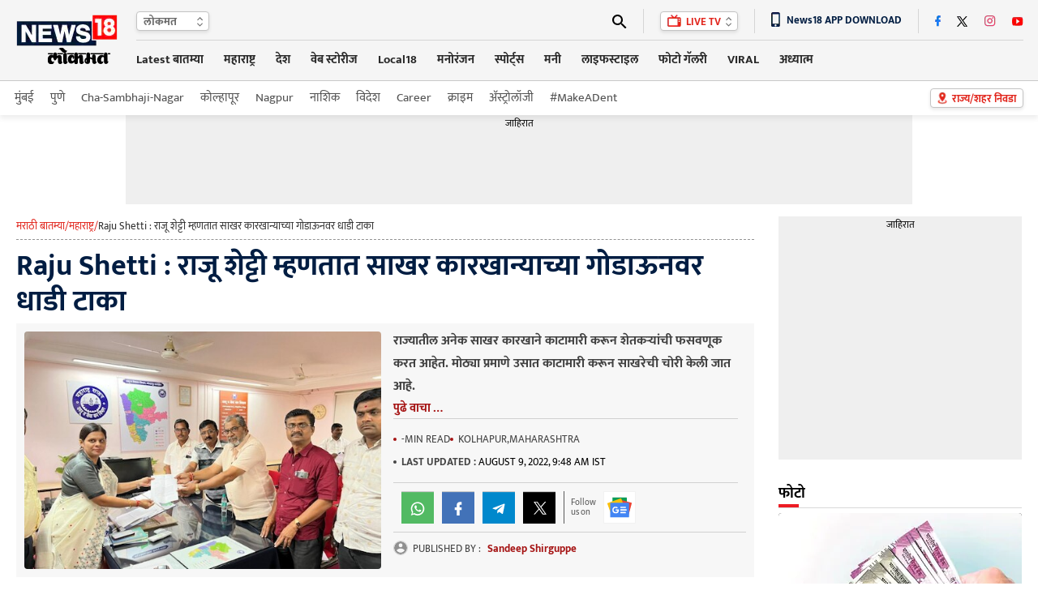

--- FILE ---
content_type: text/html
request_url: https://lokmat.news18.com/maharashtra/raju-shetti-says-raid-the-sugar-factory-godown-sr-743674.html
body_size: 42983
content:
<!doctype html><html lang="mr"><head><meta charset="utf-8"><meta name="viewport" content="width=device-width,minimum-scale=1,initial-scale=1"><link rel="shortcut icon" href="https://images.news18.com/ibnkhabar/uploads/assests/img/favicon.ico"><link rel="preconnect" href="https://images.news18.com"><title>Raju Shetti says raid the sugar factory godown sr - Raju Shetti : राजू शेट्टी म्हणतात साखर कारखान्याच्या गोडाऊनवर धाडी टाका – News18 लोकमत</title><meta name="description" content="राज्यातील अनेक साखर कारखाने काटामारी करून शेतकर्‍यांची फसवणूक करत आहेत. मोठ्या प्रमाणे उसात काटामारी करून साखरेची चोरी केली जात आहे. (Raju Shetti)"><link rel="canonical" href="https://lokmat.news18.com/maharashtra/raju-shetti-says-raid-the-sugar-factory-godown-sr-743674.html"><meta itemprop="name" content="Raju Shetti : राजू शेट्टी म्हणतात साखर कारखान्याच्या गोडाऊनवर धाडी टाका"><meta itemprop="description" content="राज्यातील अनेक साखर कारखाने काटामारी करून शेतकर्‍यांची फसवणूक करत आहेत. मोठ्या प्रमाणे उसात काटामारी करून साखरेची चोरी केली जात आहे. (Raju Shetti)"><meta itemprop="datePublished" content="2022-08-09T09:48:34+05:30"><meta itemprop="dateModified" content="2022-08-09T09:48:34+05:30"><meta itemprop="wordCount" content="359"><meta name="robots" content="max-image-preview:large"><meta itemprop="image" content="https://images.news18.com/ibnlokmat/uploads/2022/08/raju-shetti-09-16600186493x2.jpg?im=FitAndFill=(1200,675)"><meta name="keywords" content="Raju Shetti on FRP,kolhapur gst,sugarcane farmer,farmer,sugar factory,साखर कारखाना,राजू शेट्टी,ऊस दर,news18 lokmat"><meta name="news_keywords" content="Raju Shetti on FRP, kolhapur gst, sugarcane farmer, farmer, sugar factory, साखर कारखाना, राजू शेट्टी, ऊस दर, news18 lokmat"><link rel="amphtml" href="https://lokmat.news18.com/amp/maharashtra/raju-shetti-says-raid-the-sugar-factory-godown-sr-743674.html"><link rel="preload" href="https://images.news18.com/dlxczavtqcctuei/news18/static/fonts/mukta-v14-devanagari_latin_latin-ext-regular.woff2" as="font" type="font/woff2" crossorigin><link rel="preload" href="https://images.news18.com/dlxczavtqcctuei/news18/static/fonts/mukta-v14-devanagari_latin_latin-ext-700.woff2" as="font" type="font/woff2" crossorigin><style>@font-face{font-display:swap;font-family:mukta;font-style:normal;font-weight:400;src:url(https://images.news18.com/dlxczavtqcctuei/news18/static/fonts/mukta-v14-devanagari_latin_latin-ext-regular.woff2)format('woff2')}@font-face{font-display:swap;font-family:mukta;font-style:normal;font-weight:700;src:url(https://images.news18.com/dlxczavtqcctuei/news18/static/fonts/mukta-v14-devanagari_latin_latin-ext-700.woff2)format('woff2')}</style><style>*{margin:0;padding:0;list-style:none;outline:none;text-decoration:none;border:none}button{background:0 0}*{box-sizing:border-box}.clearfix{clear:both}.clearfix::after,.clearfix::before{content:"";display:block;clear:both;visibility:hidden;line-height:0;height:0}figure{position:relative}.mdlcontainer{display:flex;justify-content:space-between;width:100%}.nwwrp{max-width:1244px;margin:auto;position:relative}.newheader{height:100px;background:#f5f5f5;border-bottom:1px solid #c9c9c9;width:100%;position:relative;z-index:2}.newheader .nwwrp{display:flex;justify-content:space-between;align-items:center;height:100px}.newlogo{display:flex;flex-shrink:0;width:130px;line-height:0;height:70px;align-items:center}.newlogo img{width:130px;height:68px}.newlogo{perspective:1000px;position:relative}.lgfront,.lgback{position:absolute;backface-visibility:hidden;transform:rotateY(0);top:0;left:0;right:0;bottom:0}.lgfront{transform:rotateY(0);animation:frontmove 3s infinite}.lgback{transform:rotateY(-180deg);animation:backmove 3s infinite;background:#f5f5f5}@keyframes frontmove{0%{transform:rotatey(0)}25%{transform:rotatey(0)}50%{transform:rotatey(180deg)}70%{transform:rotatey(180deg)}100%{transform:rotatey(0)}}@keyframes backmove{0%{transform:rotatey(-180deg)}25%{transform:rotatey(-180deg)}50%{transform:rotatey(0)}75%{transform:rotatey(0)}100%{transform:rotatey(-180deg)}}.newhdrrgt{margin-left:20px;width:100%}.newhdrrgttop{display:flex;justify-content:space-between;border-bottom:1px solid #d5d5d5;padding:8px 0;height:48px;align-items:center;position:relative;z-index:1}.newhdrlng{height:24px;line-height:24px;padding-left:8px;background:#fff;box-shadow:0 2px 4px #0000001a;border:1px solid #c4c4c4;border-radius:4px;position:relative;padding-right:22px;min-width:90px}.newhdrlng span{color:#6a6a6a;font-size:14px;font-weight:700;display:block}.newhdrlnghover{position:absolute;overflow:hidden;background:#fff;top:20px;left:-1px;box-shadow:0 2px 4px #0000001a;border:1px solid #c4c4c4;border-radius:0 0 4px 4px;display:none;right:-1px;border-top:none}.newhdrlnghover a{font-size:13px;margin:5px 0;font-weight:400;padding:0 8px;color:#6a6a6a;display:block}.newhdrlnghover a:hover{background:#a51313;color:#fff}.newhdrlng:hover .newhdrlnghover{display:block}.newiconsprite{background:url(https://images.news18.com/dlxczavtqcctuei/news18/static/images/newiconsprite.png?v=2)no-repeat}.newiconsprite.newarrow{width:8px;height:13px;position:absolute;top:5px;right:7px}.newiconsprite.newsearch{width:18px;height:18px;display:block;background-position:-10px 0}.newiconsprite.newlivetv{width:17px;height:16px;background-position:-29px 0;display:inline-block;position:relative;top:2px;margin-right:3px}.newiconsprite.choosebtn{width:13px;height:18px;background-position:-126px 0;position:absolute;transform:scale(.9);top:2px;left:8px}.newiconsprite.dnldapp{width:11px;height:19px;background-position:-47px 0;display:inline-block;position:relative;vertical-align:sub;margin-right:8px}.newhdrrgttoprgt{display:flex;justify-content:space-between;position:relative}.newhdrrgttoprgt li{height:30px;border-left:1px solid #d5d5d5;padding:0 20px;display:flex;align-items:center;position:relative}.newhdrrgttoprgt li:first-child{padding-left:0;border:none}.newhdrrgttoprgt li:last-child{padding-right:0}.newsearchbx{display:none;position:absolute;top:30px;background:#fff;width:400px;padding:10px 10px 0;right:0;-webkit-box-shadow:0 1px 2px#ccc;-moz-box-shadow:0 1px 2px#ccc;box-shadow:0 1px 2px#ccc;z-index:999}.adclsnewsearchbx{display:block}.newlvtvbox{height:24px;line-height:24px;padding:0 20px 0 8px;background:#fff;box-shadow:0 2px 4px #0000001a;border:1px solid #c4c4c4;border-radius:4px;position:relative;color:#e1261d;font-size:13px;font-weight:700}.newlvtvboxhover{position:absolute;background:#fff;top:20px;left:-1px;box-shadow:0 2px 4px #0000001a;border:1px solid #c4c4c4;border-radius:0 0 4px 4px;display:none;right:-1px;border-top:none}.newlvtvbox a{color:#e1261d;font-size:13px}.newlvtvboxhover a{font-size:13px;margin:5px 0;font-weight:400;padding:0 8px;display:block;color:#6a6a6a}.newlvtvboxhover a:hover{background:#a51313;color:#fff}.newlvtvbox:hover .newlvtvboxhover{display:block}.newappdnwld{font-size:13px;font-weight:700;color:#001d42}.newtopsocial{display:flex;align-items:center}.newtopsocial a{display:block;margin-left:20px}.newtopsocial a:first-child{margin-left:0}.newiconsprite.newfb{width:7px;height:15px;background-position:-59px 0}.newiconsprite.newtwtr{width:14px;height:14px;background-position:-68px 0}.newiconsprite.newwtap{width:14px;height:15px;background-position:-186px 0}.newiconsprite.newinst{width:14px;height:15px;background-position:-83px 0}.newiconsprite.newytb{width:14px;height:12px;background-position:-98px 0}.newiconsprite.newcmps{width:12px;height:12px;background-position:-113px 0}.newiconsprite.newcmps{width:12px;height:12px;background-position:-113px 0}.newiconsprite.newbrknws{width:10px;height:17px;background-position:-175px 0;display:inline-block;position:relative;top:2px;margin-right:8px}.newiconsprite.newicon{width:24px;height:13px;background-position:-140px 0;position:absolute;top:-3px;right:-2px}.newnav{display:flex;justify-content:space-between;align-items:center;height:48px}.newnavitems{display:flex}.newnavitems li{flex-shrink:0;margin-left:25px;position:relative}.newnavitems li:first-child{margin-left:0}.newnavitems li a{height:36px;line-height:36px;display:block;color:#282828;font-size:15px;font-weight:700;border-bottom:3px solid #f5f5f5}.newnavitems li.active a{color:#a51313;border-color:#a51313}.newnavitems li:last-child:hover .newnavnewswrap{right:0;left:auto}.newchoosbtn{height:24px;line-height:24px;padding:0 8px 0 26px;background:#fff;box-shadow:0 2px 4px #0000001a;border:1px solid #c4c4c4;border-radius:4px;position:relative;color:#e1261d;font-size:13px;font-weight:700;flex-shrink:0;position:absolute;top:50%;right:0;margin-top:-12px}.newnavnewswrap{width:320px;position:absolute;left:0;top:35px;z-index:10;overflow:hidden;padding:10px 10px 0;background-color:#fff;box-shadow:0 20px 25px -5px rgb(0 0 0/.4),0 10px 10px -5px rgb(0 0 0/4%);display:none;min-height:235px}.newnavnewswrap.forlrg{width:450px}.newnavnews{}.newnavnews a{display:flex!important;font-size:13px!important;line-height:18px!important;color:#111!important;padding:8px 0;border-top:1px solid #e0e0e0;border-bottom:none!important;font-weight:400!important;height:auto!important}.newnavnews a:first-child{padding-top:0;border-top:none;font-weight:700!important}.newnavnews a img{flex-shrink:0;margin-right:10px;width:80px;height:54px;border-radius:4px}.newnavitems li:hover .newnavnewswrap{display:block}.newsubnav{height:42px;line-height:42px;background:#fff;box-shadow:0 4px 6px #5252521a;position:relative;z-index:1}.newsubnav .nwwrp{display:flex;justify-content:space-between;align-items:center;height:42px}.newsubnav ul{display:flex;align-items:center}.newsubnav ul li{flex-shrink:0;margin-left:20px}.newsubnav ul li:first-child{margin-left:0}.newsubnav ul li a{color:#535353;font-size:15px;display:block}.newsubnav ul li a img{transform:translatey(5px);position:relative;top:2px;height:24px}.newnvdrlitm{position:relative;background:#fff;height:28px!important;line-height:28px!important;padding:0 10px;color:#333!important;width:120px;font-size:13px!important;border:none!important;font-weight:400!important}.newnvdrl:hover .newnvdrlitm{background:red;color:#fff!important}.newnvdrlitm:after{content:"";border-top:14px solid transparent;border-bottom:14px solid transparent;border-right:10px solid #fff;position:absolute;top:0;right:-15px;transition:all .2s ease-in-out}.newnvdrl:hover .newnvdrlitm:after{right:0;transition:all .2s ease-in-out}.newnvdrr{position:absolute;right:10px;width:290px;top:10px;display:none;background:#fff}.bydflt{display:block}.newnvdrl:hover .newnvdrr{display:block}.newadd{background:#efefef;line-height:0;display:table;margin:auto}.newadd span{display:block;font-size:12px;color:#000;text-align:center;height:20px;line-height:20px;width:100%}.newleftwrap{width:calc(100% - 330px);float:left;position:relative;padding:15px 0}.newrightwrap{width:300px;float:right;padding:15px 0}.newglblhdwrap{border-bottom:1px solid #d9d9d9;position:relative;margin-bottom:6px;display:flex;justify-content:space-between;align-items:baseline}.newglblhdwrap:before{content:"";background:#ed1c24;width:25px;height:4px;position:absolute;left:0;bottom:0}.newglblhdwrap .newglblhd,.newglblhdwrap .newglblhd a{font-size:20px;line-height:38px;color:#000;font-weight:700;display:flex;align-items:end}.newglblhdwrap .newglblhd span,.newglblhdwrap .newglblhd a span{color:#ed1c24;margin-right:5px}.newglblhdwrap .newglblhd em,.newglblhdwrap .newglblhd a em{color:#868686;font-weight:400;text-transform:uppercase;font-style:normal;font-size:12px;position:relative;top:2px;margin-left:10px}.newglblhdwrap.newsml .newglblhd,.newglblhdwrap.newsml .newglblhd a{font-size:18px;line-height:34px}.moretrndstroy{color:#e82d2e;font-size:14px;display:block;text-align:center;line-height:18px;font-weight:700}.moretrndstroy:after{content:"";background:url(https://images.news18.com/dlxczavtqcctuei/news18/static/images/newiconsprite.png)-164px 0 no-repeat;width:11px;height:11px;display:inline-block;margin-left:6px;filter:brightness(.6)}.vsp40{height:40px;line-height:0}.vsp20{height:20px;line-height:0}.vsp25{height:25px;line-height:0}.newbuttonlist{display:flex;align-items:center}.newbuttonlist a{color:#2f2f2f;font-size:14px;height:22px;line-height:22px;display:block;text-align:center;padding:0 12px;margin:0 2px}.newbuttonlist a.active{background:#e1271c;box-shadow:0 3px 6px #00000029;border:1px solid #e1261c;border-radius:11px;color:#fff}.newbuttonlist a:last-child{margin-right:0}.chsstctbtn{color:#c6080f;font-weight:700;font-size:16px;height:35px;line-height:36px;padding:0 38px 0 10px;box-sizing:border-box;box-shadow:0 2px #ee1c25;border-left:1px solid #ccc;background:url(https://images.hindi.news18.com/ibnkhabar/uploads/assets/event/common/images/pinicon_1607493634.png)92% no-repeat;position:relative}.chsstctbtn:before,.chsstctbtn:after{position:absolute;content:"";top:0;bottom:0;width:1px;background:#fafafa}.chsstctbtn:before{left:-2px}.chsstctbtn:after{right:-2px}.tpchsstctpopupwrap{position:fixed;top:0;right:0;bottom:0;left:0;background:rgba(0,0,0,.4);transition:.2s ease-in-out;visibility:hidden;opacity:0;z-index:9}.tpchsstctpopupwrap.adclstpchsstctpopupwrap{transition:.2s ease-in-out;visibility:visible;opacity:1}.tpchsstctpopup{position:fixed;top:0;bottom:0;right:-306px;z-index:10;width:306px;overflow:hidden;transition:all .5s ease-in-out}.tpchsstctpopupwrap.adclstpchsstctpopupwrap .tpchsstctpopup{right:0;transition:all .5s ease-in-out}.tpchsstctpopup-in{overflow-y:scroll;overflow-x:hidden;width:295px;height:100%;margin-left:24px;background:#f7f7f7;box-shadow:0 -5px 10px #777}.chsstctbtnclose{background:#ee1c25;width:48px;height:48px;border-radius:100%;position:absolute;top:5px;left:0;z-index:1}.chsstctbtnclose:hover{background:#000}.chsstctbtnclose:before,.chsstctbtnclose:after{content:"";position:absolute;width:3px;height:24px;background:#fff;top:12px;left:22px}.chsstctbtnclose:before{transform:rotate(45deg)}.chsstctbtnclose:after{transform:rotate(-45deg)}.tpchsstctpopuphd{text-align:center;color:#e1261d;font-size:24px;line-height:36px;margin:15px 0}.tpchsstctnames{margin:0 8px}.tpchsstctnames input{color:#606060;font-size:14px;height:44px;border:none;box-sizing:border-box;background:#e3e3e3 url(https://images.hindi.news18.com/ibnkhabar/uploads/assets/event/common/images/srchstcticon_1607493720.png)18px no-repeat;border-radius:16px;outline:none;width:100%;padding:0 10px 0 45px}.tpctlits{}.tpctlits ul{display:flex;padding:10px 0 0 20px;flex-wrap:wrap;box-sizing:border-box}.tpctlits ul li{width:50%;font-size:14px;margin:12px 0;background:url(https://images.hindi.news18.com/ibnkhabar/uploads/assets/event/common/images/ctlisticon_1607493481.png)no-repeat;box-sizing:border-box;padding-left:28px}.tpctlits ul li a{color:#000}.tpchsstcthd{background:#fff;border-bottom:2px solid #e1261d;text-transform:uppercase;font-size:16px;padding:15px 20px 12px;box-shadow:0 3px 6px #00000029;color:#444}.tpstatesnames{padding-top:10px}.tpstatesnames ul{flex-wrap:wrap;box-sizing:border-box}.tpstatesnames ul li{position:relative;padding-left:20px}.tpstatesnames ul li:before{content:"»";position:absolute;top:7px;left:22px;color:#e1261d;font-size:20px}.tpstatesnames ul li:after{content:"";position:absolute;width:6px;height:6px;border-left:2px solid #606060;border-bottom:2px solid #606060;transform:rotate(-45deg);top:14px;right:24px;transition:.2s ease-in-out}.tpstatesnames ul li a{font-size:14px;padding:11px 20px;color:#222;display:block}.tpstatesnames ul li.active{}.tpstatesnames ul li.active:after{transform:rotate(-225deg);top:18px;transition:.2s ease-in-out}.tpstatesnames ul li.active:before{content:"";background:#e3e3e3;width:35px;height:30px;position:absolute;top:4px;right:10px;border-radius:5px 5px 0 0}.tpstatesnames ul li.noArrow:after{display:none}.tpstatesnames-sublist{display:none;background:#e3e3e3;border-radius:0 0 15px 15px;margin:-11px 10px 0;padding:5px 0 12px}.tpstatesnames-sublist a{box-sizing:border-box;width:50%;font-size:13px!important;padding:15px 15px 5px!important}.tpstatesnames ul li.active .tpstatesnames-sublist{display:flex;flex-wrap:wrap}body.adclstpchsstctbody{overflow:hidden}.nwwrpartcle{background:#f5f5f5}.nwwrpartcle .nwwrp{background:#fff;padding:0 20px;box-sizing:content-box}.nwbrdcrmb{display:flex;gap:8px;border-bottom:1px dashed #939393;margin-bottom:10px;color:#e1261d;font-size:13px;padding-bottom:4px;line-height:24px;white-space:nowrap;overflow:hidden}.nwbrdcrmb a{color:#e1261d}.nwbrdcrmb span{color:#333;line-height:24px}.nwarthd{font-size:36px;line-height:44px;color:#001d42;margin-bottom:5px}.nwartbx{display:flex;justify-content:space-between;padding:10px;background:#f7f7f7;align-items:flex-start}.nwartbximg{position:relative;width:440px;min-height:292px;overflow:hidden;flex-shrink:0;border-radius:4px;display:flex;justify-content:center;align-items:center;background:#000}.nwartbximg img{width:440px}.nwartbximg p{position:absolute;bottom:0;padding:70px 10px 10px;color:#fff;font-size:14px;line-height:20px;background:linear-gradient(transparent,#000,#000);left:0;right:0}.nwartbxdtl{width:calc(100% - 455px)}.nwartscnhd{margin-bottom:5px;font-size:16px;line-height:28px;color:#404040;font-weight:700;margin-top:-2px;text-align:left;display:-webkit-box;-webkit-line-clamp:4;-webkit-box-orient:vertical;overflow:hidden}.nwartmr{color:#a51313;font-size:15px;font-weight:700;display:block;text-align:center;margin-top:-5px;cursor:pointer}.nwartbyln{border-bottom:1px solid #d1d1d1;border-top:1px solid #d1d1d1;padding:8px 0;margin-right:10px}.nwartbyln li{font-size:13px!important;margin-right:10px;text-transform:uppercase;color:#454545;margin:6px 0}.nwartbyln li span:before{content:"";background:#454545;width:4px;height:4px;border-radius:100%;position:absolute;top:50%;margin-top:-2px;left:0}.nwartbyln li span{position:relative;padding-left:10px;direction:ltr}.nwartbyln li span a{color:#a51313;font-weight:700}.nwartbyln li:first-child span:before{background:#a51313}.nwartbyln li time{color:#000}.nwartbyln li:first-child{display:flex;flex-wrap:wrap;gap:0 10px}.nwartshr{display:flex;align-items:center;width:100%;text-align:left;padding:10px 0;border-bottom:1px solid #d1d1d1;margin-top:0}.nwartbyln li b{font-weight:700;color:#454545}.nwartshr.forbtmshr{border-top:1px solid #d1d1d1;justify-content:center}.spriteshare{background:url(https://images.news18.com/dlxczavtqcctuei/news18/static/images/newiconsprite.svg)no-repeat;width:40px;height:40px;display:block;background-size:40px}.spriteshare.art-facebook-icon{background-position:0 0}.spriteshare.art-twitter-icon{background-position:0 -50px;filter:grayscale(1)}.spriteshare.art-linkedin-icon{background-position:0 -100px}.spriteshare.art-whatsapp-icon{background-position:0 -150px}.spriteshare.art-telegram-icon{background-position:0 -200px}.spriteshare.art-email-icon{background-position:0 -250px}.follow_us{border-left:#5a5a5a solid 1px;padding-left:8px;display:flex;align-items:center;background-color:#f7f7f7}.fl_txt{font-size:11px;line-height:12px;color:#5a5a5a;width:40px;text-transform:none}.gn_icon{display:inline-flex;width:40px;height:40px;background:#fff url(https://images.hindi.news18.com/ibnkhabar/uploads/assets/event/common/others/sprite_img_1.svg?v1.5)no-repeat bottom;align-items:center;justify-content:center}.nwartathr{padding-top:5px;display:flex;flex-wrap:wrap;gap:4px 15px}.nwartathr li{font-size:13px;color:#949494;font-weight:700;margin-top:5px;display:flex;align-items:center;line-height:16px}.article_title{font-size:15px;line-height:21px;color:#eee;padding:10px 10px 5px;position:absolute;bottom:0;left:0;z-index:1;width:100%;-webkit-box-sizing:border-box;-moz-box-sizing:border-box;box-sizing:border-box;background:rgba(0,0,0,.8)}.authrimg{height:18px;width:18px;border-radius:50%;overflow:hidden;margin-right:6px;border:#d3d3d3 solid 1px;position:relative;top:-1px}.authrimg img{object-fit:cover;height:100%;width:100%}.nwartathrdtl{line-height:20px}.nwartathrdtl a span{font-size:13px;line-height:14px;color:#a51313;font-weight:700}.auth_head_img{display:inline-block;text-transform:uppercase;font-weight:400;color:#454545;margin-right:8px}.nwartcnt{display:flex;justify-content:space-between;padding:20px 0}.nwrltdwrap{width:175px;flex-shrink:0;margin-right:20px}.nwrltd{width:175px;position:sticky;top:0}.nwrltd h4{background:#e1261d;color:#fff;text-align:center;line-height:24px;font-size:16px;border-radius:4px 4px 0 0;padding:5px 0}.nwrltd ul{background:#f0f0f0}.nwrltd ul li{position:relative;padding:10px 12px}.nwrltd ul li:before{content:"";background:#e1261d;position:absolute;left:0;height:12px;width:3px;top:14px}.nwrltd ul li a{color:#061836;text-decoration:underline;font-size:15px;line-height:22px;display:block}.nwcntrgt{width:100%}.nwhlgt{background:#f5f5f5;border:1px solid #e2e2e2;border-radius:4px;padding:15px 10px 5px;margin-bottom:20px}.nwhlgthd{color:#000;font-size:16px;line-height:14px}.nwhlgtlist{position:relative;margin-top:10px}.nwhlgtlist:before{content:"";border-left:1px solid #a5a5a5;position:absolute;left:0;top:10px;bottom:10px}.nwhlgtlist li{position:relative;padding:0 12px}.nwhlgtlist li:before{content:"";background:#fff;position:absolute;left:-4px;height:7px;width:7px;top:7px;border:1px solid #e1261d;border-radius:100%}.nwhlgtlist li a{color:#000;font-size:15px;line-height:26px;display:block}.nwartcntdtl{}.nwartcntdtl p{font-size:20px;line-height:32px;margin-bottom:30px;color:#000}.nwartcntdtl p a,.nwartcntdtl a{color:#e1261d;font-size:20px;line-height:32px}.nwcntrgt p a{color:#e1261d;border-bottom:1px dotted}.nwcntrgt figure img,.nwcntrgt p img{box-shadow:0px 3px 6px#00000029;border:1px solid#cecece;width:540px;margin:0 auto;padding:10px;display:block;height:auto}.nwcntrgt figure{margin-bottom:30px}.nwcntrgt figure figcaption{position:absolute;text-align:center;left:10px;right:10px;bottom:10px;background:-webkit-linear-gradient(transparent,black);background:-moz-linear-gradient(transparent,black);background:-o-linear-gradient(transparent,black);background:linear-gradient(transparent,black);font-size:15px;line-height:21px;color:#fff;padding:20px 10px 10px;max-width:520px;margin:auto}.nwartcntdtl h3,.nwartcntdtl h3 a,.nwartcntdtl h4,.nwartcntdtl h4 a{color:#e1261d;font-size:20px}.nwartcntdtl .newadd{margin:30px auto;max-width:720px;display:block;overflow:hidden}.nwartcntdtl table{width:100%;border:none;border-collapse:collapse;margin-bottom:20px}.nwartcntdtl table tr th,.nwartcntdtl table tr td{padding:10px;border:1px solid #eee;text-align:center;line-height:18px}.nwartcntdtl table tr th{background:#666;color:#fff;font-size:14px;text-transform:uppercase}.nwartcntdtl table tr td{font-size:14px;color:#333}.nwartcntdtl table tr:nth-child(odd){background:#fff}.nwartcntdtl table tr:nth-child(even){background:#f5f5f5}.nwartcntdtl ul li{color:#000;font-weight:700;font-size:18px;line-height:28px;margin:6px 20px;position:relative}.nwartcntdtl ol{counter-reset:list-number}.nwartcntdtl ol li{padding-left:34px;position:relative;margin-bottom:10px}.nwartcntdtl ol li:before{counter-increment:list-number;content:counter(list-number);position:absolute;top:2px;left:0;background:#666;color:#fff;font-weight:700;width:25px;font-size:15px;height:25px;line-height:25px;display:block;border-radius:100%;text-align:center}.nwartcntdtl ul li{list-style:disc}.nwartcntdtl ol li::marker{display:none}.newrltdvds{background:#3e3e3e;height:100px;display:flex;align-items:center;overflow:hidden;border-radius:4px;justify-content:space-between}.newrltdvds-left{background:#e1261d;width:75px;text-transform:uppercase;flex-shrink:0;height:100px;align-items:center;display:flex;justify-content:center;border-radius:4px 0 0 4px;padding-top:6px}.newrltdvds-left>div{line-height:0;text-align:center}.newrltdvds-left>div img{display:block;margin:auto auto 7px;width:17px;height:11px}.newrltdvds-left>div span{font-size:16px;font-weight:700;line-height:24px;color:#fff}.newrltdvds-slide{width:100%;position:relative;height:80px;overflow:hidden}.newrltdvds-slide-in{margin:0 30px}.newrltdvds-slide-in>div{overflow:hidden}.newrltdvds-slide-in ul{display:flex;height:80px}.newrltdvds-slide-in ul li{flex-shrink:0;border-right:1px solid #6c6c6c;padding-right:20px}.newrltdvds-slide-in ul li a{display:flex}.newrltdvds-slide-in ul li a figure{border:1px solid #9b9b9b;border-radius:4px;line-height:0;overflow:hidden;margin-right:15px;width:120px;height:80px;flex-shrink:0;position:relative}.newrltdvds-slide-in ul li a figure:before{content:"";position:absolute;top:50%;left:50%;background:url(https://images.news18.com/dlxczavtqcctuei/news18/static/images/videoicon.svg)no-repeat;width:32px;height:32px;margin:-16px 0 0 -16px;z-index:1}.newrltdvds-slide-in ul li a figure:after{position:absolute;top:0;right:0;bottom:0;left:0;background:#000;border-radius:4px 4px 0 0;opacity:.3;content:""}.newrltdvds-slide-in ul li a figure img{border-radius:4px;width:120px;height:80px}.newrltdvds-slide-in ul li a h2,.newrltdvds-slide-in ul li a h3{color:#fff;font-size:14px;line-height:20px;font-weight:700}.newrltdvdsarrow{}.newrltdvdsarrow button{position:absolute;width:14px;height:80px;left:5px;background:0 0;display:flex;justify-content:center;align-items:center;top:0;cursor:pointer}.newrltdvdsarrow button:last-child{right:5px;left:auto;transform:rotate(180deg)}.newrltdvdsarrow button:after{content:"";width:6px;height:6px;border-left:2px solid #fff;border-top:2px solid #fff;display:block;transform:rotate(-45deg);position:absolute;top:50%;left:5px}.dfltwebststrwrap{height:452px;position:relative;width:100%;background:#000;margin-bottom:30px;overflow:hidden}.dfltwebststrwrap:before{content:"";background:url(https://images.news18.com/dlxczavtqcctuei/news18/static/images/news18_dimage.jpg?im=FitAndFill=%28540,405%29)no-repeat 50%;background-size:cover;filter:blur(3px);position:absolute;top:0;right:0;bottom:0;left:0}.dfltwebststr{position:absolute;top:0;right:0;bottom:0;left:0}.dfltwebststrdtls{width:305px;height:452px;position:relative;margin:auto;display:flex;overflow:hidden;justify-content:center;align-items:center}.dfltwebststrdtls img{height:100%}.dfltwebststrdtlshd{position:absolute;bottom:0;left:0;right:0;padding:150px 15px 15px;text-align:center;color:#fff;font-size:20px;line-height:26px;background:linear-gradient(transparent,#000);font-weight:700}.dfltwebststrdtlshd span,.dfltwebststrdtlshd button{background:#fe001a no-repeat padding-box;border:1px solid #fff;border-radius:14px;padding:0 10px;display:block;height:28px;line-height:30px;font-size:14px;margin:10px auto;color:#fff;cursor:pointer}.dfltwebststrdtlshd em{background:url(https://images.hindi.news18.com/ibnkhabar/uploads/assets/event/common/images/webstrticn_1653380813.png)no-repeat;width:52px;height:52px;display:block;margin:15px auto}.newrgttopstory{background:#f5f5f5;padding:0 10px 10px}.newrgttopstory-list{margin-bottom:10px}.newrgttopstory-list li{border-bottom:1px solid #c4c4c4;padding:10px 0}.newrgttopstory-list li a{display:flex;justify-content:space-between}.newrgttopstory-list li a figure{border-radius:4px;width:100px;height:66px;flex-shrink:0;margin-right:10px;font-size:0;background:#ccc;overflow:hidden}.newrgttopstory-list li a figure img{width:100px}.newrgttopstory-list li a figure img{max-width:100%;transform:scale(1);transition:all .5s ease-in-out}.newrgttopstory-list li a figure:hover img{transform:scale(1.1);transition:all .3s ease-in-out}.newrgttopstory-list li a h3{color:#000;line-height:20px;font-size:14px;width:100%}.newrgttopstory .newpwhitebgbtn{background:#fff}.newrgtphotolist{}.newrgtphotolist li{background:#000;margin-bottom:10px;border-radius:4px;overflow:hidden}.newrgtphotolist li a figure{min-height:200px;border-radius:0;overflow:hidden}.newrgtphotolist li a figure img{width:100%}.newrgtphotolist li a figure img{max-width:100%;transform:scale(1);transition:all .5s ease-in-out}.newrgtphotolist li a figure:hover img{transform:scale(1.1);transition:all .3s ease-in-out}.newrgtphotolist li a figure span{position:absolute;background:#a51313;height:26px;line-height:26px;border:1px solid #fff;border-right:none;border-radius:3px 0 0 3px;bottom:5px;display:block;font-size:16px;color:#fff;right:0;padding:0 6px;font-weight:700}.newrgtphotolist li a figure span img{height:13px;width:14px;display:inline-block;margin-right:5px;position:relative;top:1px}.newrgtphotolist li a figure span b{font-size:10px;font-weight:400}.newrgtphotolist li li a figure img{}.newrgtphotolist li a h3{padding:10px;font-size:14px;line-height:18px;color:#fff}.moretrndstroy-secion{background:#f7f7f7;padding:4px 0 2px}.rgt-trndstory{background:#f5f5f5;border:1px solid #e8e8e8;padding:10px 10px 0}.rgt-trndstory *{font-weight:700}.rgt-trndstoryhd{color:#000;font-size:18px;line-height:22px;margin-bottom:5px}.rgt-trndstoryhd span{color:#000}.rgt-trndstoryhd span b{color:#a51313}.rgt-trndstory-list{height:230px;overflow:auto}.rgt-trndstory-list::-webkit-scrollbar{width:3px;border-radius:2px}.rgt-trndstory-list::scrollbar{width:3px}.rgt-trndstory-list::-webkit-scrollbar-track{background:#bfc0c0}.rgt-trndstory-list::scrollbar-track{background:#bfc0c0}.rgt-trndstory-list::-webkit-scrollbar-thumb{background:#70706f}.rgt-trndstory-list::scrollbar-thumb{background:#70706f}.rgt-trndstory-list ul{counter-reset:section;margin-right:6px}.rgt-trndstory-list ul li{background:#fff;border:1px solid #dbdbdb;border-radius:4px;padding:10px;position:relative;margin-bottom:5px}.rgt-trndstory-list ul li:before{counter-increment:section;content:counter(section)"";width:13px;height:13px;background:#fff;box-shadow:0 0 2px #00000029;position:absolute;border-radius:2px;color:#a51313;font-size:10px;line-height:14px;text-align:center;bottom:5px;left:70px}.rgt-trndstory-list ul li a{display:flex}.rgt-trndstory-list ul li a img{width:69px;height:46px;flex-shrink:0;margin-right:15px;background:#ccc;font-size:0}.rgt-trndstory-list ul li a h2,.rgt-trndstory-list ul li a h3{color:#404040;font-size:14px;line-height:17px;overflow:hidden;text-overflow:ellipsis;display:-webkit-box;-webkit-line-clamp:3;-webkit-box-orient:vertical}.moretrndstroy{color:#a51313;font-size:14px;display:block;text-align:center;line-height:18px;margin:10px 0}.moretrndstroy img{margin-left:2px}.nwtags{color:#404040;font-size:16px;line-height:28px;margin:20px 0;font-weight:700;border-bottom:1px dotted #333;padding-bottom:15px}.nwtags a{color:#0076bf;font-size:16px;line-height:20px;font-weight:400;border-bottom:1px solid #0076bf;display:inline-block;margin:5px 0}.photowithdetail{border-bottom:3px solid#d3d3d3;padding:20px 0}.photowithdetail h2{color:#e1261d;font-size:20px;line-height:28px;margin-bottom:12px}.photowithdetail-photo{background:#f5f5f5;padding:10px}.photowithdetail-photo figure{width:540px;line-height:0;overflow:hidden;-webkit-box-shadow:0px 3px 6px#00000029;-moz-box-shadow:0px 3px 6px#00000029;box-shadow:0px 3px 6px#00000029;border:1px solid#cecece;background:#fff;padding:10px;position:relative;margin:auto auto 12px}.photowithdetail-photo figure img{width:100%;box-shadow:none;margin:0;padding:0;border:none}.photowithdetail-photo p{font-size:18px;line-height:28px;color:#404040}.common-footer{background:#222;overflow:hidden;padding:0;position:relative;z-index:1}.common-footer .bottom_footer .bottom_row .social_icon,.common-footer .mrgl_auto{margin-left:auto}.common-footer .ftr_container{max-width:1244px;margin:auto}.common-footer .ftr_container .ftr_row{display:block;justify-content:space-between;padding:15px 0 0;position:relative;width:20%}.common-footer .ftr_container .ftr_title{font-size:18px;color:#fff;line-height:20px;font-weight:700;display:block;margin:10px 0 20px;position:relative}.common-footer .ftr_container .ftr_title:before{content:"";position:absolute;bottom:-8px;left:0;height:4px;width:25px;background:#e91d1d}.common-footer .ftr_container .side_bar.ftr_grid5{width:45%}.common-footer .ftr_container .link_table{justify-content:flex-start;flex-wrap:wrap;padding-bottom:5px}.common-footer .ftr_container .link_table a{padding-right:10px;color:#ccc;font-size:13px;margin-bottom:2px;text-decoration:none;display:block}.common-footer .ftr_container .link_table a:hover{color:#e91d1d}.common-footer .ftr_container .link_table.w3 a{width:100%;line-height:normal;margin-bottom:2px;float:left;position:relative}.common-footer .ftr_container .ftr_row.categories .side_bar.w7{width:73%;padding-right:70px;position:relative}.common-footer .ftr_container .ftr_row.categories .side_bar.w7:after{content:"";position:absolute;top:-26px;bottom:-5px;width:1px;right:0;background:#0a0a0a}.common-footer .ftr_container .ftr_row.categories .side_bar .link_table{display:flex}.footer_right .live_tv{text-align:center;background:#171717;width:100%;z-index:999;display:flex;align-items:center;justify-content:center;padding:10px 0 20px;margin-top:20px}.footer_right .live_tv span{font-size:32px;line-height:53px;display:block;color:#fff;text-transform:uppercase;font-weight:700}.common-footer .ftr_container .ftr_row.categories .side_bar .link_table a{width:20%;padding-left:10px;position:relative;line-height:normal;min-height:30px}.common-footer .ftr_container .ftr_row.categories .side_bar .link_table a:before{content:"";width:0;height:0;border-top:4px solid transparent;border-bottom:4px solid transparent;border-left:4px solid #ccc;position:absolute;left:0;top:4px}.dropbtnf{z-index:2;border-radius:20px;height:42px;line-height:42px;font-size:22px;text-decoration:none;display:block;text-transform:uppercase;color:#fff;overflow:hidden;position:relative;font-weight:700;width:258px;background-color:#e1271b}.dropbtnf:hover:before{width:100%}.dropdown-content{display:none;position:absolute;border-radius:10px 10px 10px 10px;background:#a10209;box-shadow:0 8px 16px rgba(0,0,0,.2);z-index:1;left:0;right:0;max-height:180px;overflow:auto}.dropdown-content a{text-align:center;padding:5px 10px;font-size:13px;font-weight:700;background:0 0;height:auto;line-height:20px;color:#fff;text-decoration:none;display:block}.dropdown-content a:after{display:none!important}.dropdownwrp{position:relative}.dropdownwrp:hover .dropdown-content{display:block}.common-footer .bottom_footer{background:#0c0c0c;padding:7px 0}.common-footer .bottom_footer .bottom_row{display:flex;justify-content:flex-start;padding:0;align-items:center;margin-bottom:10px}.common-footer .bottom_footer .bottom_row .logo{width:130px;margin-right:40px;height:48px;display:flex;align-items:center}.common-footer .bottom_footer .bottom_row .logo img{width:130px;display:block;height:48px}.common-footer .bottom_footer .bottom_row .link_table.w4{width:43%}.common-footer .bottom_footer .bottom_row .link_table.w4 a{width:25%;float:left;margin:5px 0;color:#fff;line-height:18px}.common-footer .bottom_footer .bottom_row .social_icon a i{width:30px;height:30px;font-style:normal;background:url(https://images.news18.com/static_news18/pix/ibnhome/news18/footer-sprite-new.svg)no-repeat;position:relative;display:block}.common-footer .bottom_footer .bottom_row .social_icon .device a.apple{background-position:8px -33px;margin-right:0}.common-footer .bottom_footer .bottom_row .social_icon a i.facebook{background-position:-11px -35px}.common-footer .bottom_footer .bottom_row .social_icon a i.twitter{background-position:-48px -35px}.common-footer .bottom_footer .bottom_row .social_icon a i.instagram{background-position:-85px -35px}.common-footer .bottom_footer .bottom_row .social_icon a i.insta{background-position:-85px -35px}.common-footer .bottom_footer .bottom_row .social_icon a i.tely{background-position:7px -145px}.common-footer .bottom_footer .bottom_row .social_icon a i.youtube{background-position:-122px -36px;z-index:2}.common-footer .bottom_footer .bottom_row .social_icon a i.jionews{background-position:-232px -36px}.common-footer .bottom_footer .bottom_row .social_icon .device a:last-child,.common-footer .bottom_footer .bottom_row .social_icon a:last-child{margin-right:0!important}.common-footer .bottom_footer .bottom_row .social_icon .device{display:flex;align-items:center;padding-left:15px;margin-left:15px;border-left:1px solid #4d4d4d;flex-wrap:wrap;height:70px}.common-footer .bottom_footer .bottom_row .social_icon .device a{width:30px;height:30px;display:block;margin-right:8px;background-position:10px 2px;position:relative;overflow:hidden;border-radius:50%;margin-bottom:0}.common-footer .bottom_footer .bottom_row .social_icon .device a i.android{background-position:-159px -36px}.common-footer .bottom_footer .bottom_row .social_icon .device a i.apple{background-position:-196px -36px}.common-footer .bottom_footer .bottom_row .social_icon .social_net a{width:30px;height:30px;border-radius:50%;display:flex;justify-content:center;align-items:center;overflow:hidden;position:relative;margin-bottom:0;margin-right:8px}.common-footer .bottom_footer .icon::after,.common-footer .bottom_footer .icon::before{position:absolute;top:0;left:0;height:100%;width:100%;-webkit-transition:.25s;transition:.25s;border-radius:30px}.common-footer .bottom_footer .icon i{position:relative;color:#fff;-webkit-transition:.25s;transition:.25s}.common-footer .bottom_footer .icon:hover i{filter:brightness(1.3)}.common-footer .bottom_footer .icon-and::before,.common-footer .bottom_footer .icon-fill::before{-webkit-transition-duration:.5s;transition-duration:.5s}.common-footer .bottom_footer .icon-fill:hover::before{box-shadow:inset 0 0 0 60px #3a559f}.common-footer .bottom_footer .icon-and:hover::before{box-shadow:inset 0 0 0 60px #a5c736}.common-footer .bottom_footer .icon-enter::before{border-radius:0;margin-left:-100%;box-shadow:inset 0 0 0 60px #1da1f2}.common-footer .bottom_footer .icon-enter:hover::before{margin-left:0}.common-footer .bottom_footer .icon-rotate:before{border-radius:0;margin-top:-100%;box-shadow:inset 0 0 0 60px red}.common-footer .bottom_footer .icon-rotate:hover:before{margin-top:0}.common-footer .bottom_footer .icon-expand::before{background:#c82647;box-shadow:inset 0 0 0 60px #0c0c0c}.common-footer .bottom_footer .icon-expand:hover::before{box-shadow:inset 0 0 0 1px #ab378b}.common-footer .bottom_footer .icon-collapse::before{border-radius:0}.common-footer .bottom_footer .icon-collapse:hover::before{box-shadow:inset 0 30px #2397d1,inset 0 -30px #2397d1}.common-footer .bottom_footer .icon-jio:hover::before{box-shadow:inset 0 0 0 60px #ef3d43}.common-footer .bottom_footer .bottom_row .social_icon .social_net{display:flex;align-items:center;height:70px;flex-wrap:wrap;border-left:1px solid #4d4d4d;padding-left:30px}.footer_pra_wrapper{display:flex;justify-content:space-between;align-items:center}.common-footer .bottom_footer .footer_pra{text-align:left;font-size:13px;line-height:22px;color:#ccc;padding-top:15px;margin:auto 50px auto auto;position:relative}.common-footer .bottom_footer .footer_pra:before{content:"";width:100vw;background:#212121;height:1px;top:-10px;right:0;position:absolute;margin-left:-50vw;left:50%}.bsi_logo,.bsi_logo img{width:151px;height:77px;line-height:0}#state_sourceLabel.covid-radio-label{display:none!important}.ftr_row_section{display:flex;justify-content:space-between}.footer_right{display:flex;background:#1d1d1d;flex-wrap:wrap;width:40%}.common-footer .bottom_footer .bottom_row .social_icon{display:flex;align-items:center;width:440px}.social_icon p{font-size:12px;color:#ccc;padding-right:10px;width:100%;line-height:8px;text-transform:uppercase}.footer-icon-img .link_table a:after{background-image:url(https://images.news18.com/static_news18/pix/ibnhome/news18/footer-sprite-new.svg);content:"";left:0;position:absolute;top:4px;width:10px;height:14px;background-repeat:no-repeat}.footer-icon-img .link_table a{padding-left:25px;position:relative}.common-footer .ftr_container .link_table.trand a{padding-left:25px}.hot_social .link_table a:after{background-position:-30px -11px;background:url(https://images.news18.com/dlxczavtqcctuei/news18/static/images/specialicon.svg)}.popular-row .link_table a:after{background-position:-45px -11px}.trending-row .link_table a:after{background-position:-10px -10px;width:20px;height:15px;background:url(https://images.news18.com/dlxczavtqcctuei/news18/static/images/trendtopicicon.svg)no-repeat;top:8px}.footer_right .live_tv a:after{background-image:url(https://images.news18.com/dlxczavtqcctuei/news18/static/images/footerlvtv.png);background-repeat:no-repeat;position:relative;content:"";width:23px;height:20px;display:inline-block;margin-left:12px;top:2px}.footer_right .ftr_row{width:50%!important;padding-left:15px!important}@media only screen and (max-width:1200px) and (min-width:1050px){.common-footer .ftr_container{max-width:1000px!important}}.secont-lnav ul li:nth-child(9) a{color:#5c5c5c!important}.section-blog-right.resRightSide{padding-top:20px}#liveblog_contener iframe{max-width:inherit}.scrollable-element .obBody{height:115px}.spnsorsInner.last-spnsor{margin-top:14px}.nwabt{background:#f7f7f7;padding:15px;text-align:center;font-size:18px;line-height:30px;color:#000;margin-bottom:20px}.nwabt span{color:#e1261d;font-weight:700}.nwbtmbln{display:flex;align-items:center}.nwbtmbln .nwartbyln{border:none;margin:0;padding:0;width:50%}.nwbtmbln .nwartbyln li:first-child span:before{background:#454545}.nwbtmbln .nwartathr{width:50%;border-left:2px dotted #ccc;padding-left:10px}.nwbtmbln .nwartathr li{margin-top:0}.sumRdMoe{display:block}.nwphtsldgt{background:#fff;box-shadow:0 3px 6px #00000029;border:1px solid #cecece;border-radius:4px;width:560px;margin:auto auto 30px;padding:10px;padding-top:0}.nwplyvd{width:560px;margin:30px auto;position:relative;text-align:center}.nwplyvd iframe{max-width:100%;position:relative;line-height:315px;margin:auto}.nwplyvd:after{content:url(https://images.hindi.news18.com/ibnkhabar/uploads/assets/event/common/images/video_bg.png);position:absolute;left:-34px;right:0;bottom:-30px;z-index:3;width:630px}.pb30{padding-bottom:30px}.arbodyactive{height:auto}.arbodyactive.arbodyhide{height:800px;overflow:hidden;position:relative}.read-more-box{position:absolute;z-index:4;left:0;right:0;bottom:-2px;display:none;text-align:center;padding:75px 12px calc(50px - 35px);background:linear-gradient(to bottom,rgba(255,255,255,5%) 10%,#fff 60%,#fff 100%)}.arbodyhide .read-more-box{display:block}.read-more-box .read-more-btn{background:#f7f7f7;border:1px solid #bebebe;border-radius:24px;color:#5c5c5c;margin-bottom:40px;padding:0 30px 0 25px;height:45px;line-height:45px;font-size:15px;font-weight:700;text-align:center}.read-more-box .read-more-btn:after{content:"";width:6px;height:6px;top:-3px;position:relative;left:10px;display:inline-block;border-top:2px solid #fff;border-left:2px solid #fff;transform:rotate(-135deg)}.read-more-box .read-more-btn{background:#e1261d!important;border:1px solid #fff!important;color:#fff!important;cursor:pointer}.signoutWrap{position:relative;border-radius:5px;padding:0;margin-left:15px;box-shadow:0px 0px 4px#0006;width:145px}.signedUser{display:flex;align-items:center;position:relative;cursor:pointer;background:#fff;padding:4px 10px;padding-right:24px;border-radius:5px;z-index:10}.signedUser svg{margin-right:6px}.signedUser .text{max-width:134px;color:#666;font-size:11px;text-transform:uppercase;white-space:nowrap;-o-text-overflow:ellipsis;text-overflow:ellipsis;overflow:hidden;padding-top:2px;font-weight:700;padding-left:25px;background:url(https://images.news18.com/ibnkhabar/uploads/assets/event/common/others/usrimg_1689770581.svg)0 3px no-repeat}.signedUser .dropIcon{width:7px;height:7px;border-bottom:2px solid#666;border-right:2px solid#666;transform:rotate(45deg);position:absolute;top:7px;right:10px;transition:all.1s ease-in}.signedUser .dropIcon.active{transform:rotate(-134deg);top:11px}.signoutWrap .logout{width:100%;font-size:11px;padding:7px 10px;display:block;position:absolute;top:100%;background:#fff;z-index:9;left:0;margin-top:-10px;border-radius:0 0 7px 7px;box-shadow:0 0 10px#000}.signoutWrap .logout a{padding:9px 0 3px;border-top:1px dotted#cbcbcb;display:block;text-align:left;cursor:pointer}.nwartshr li{color:#6b6b6b;font-size:14px;margin-left:10px;text-transform:uppercase;line-height:0;background-color:#ccc;list-style:none!important;margin:0!important;margin-left:10px!important}.nwartshr li:first-child{margin-left:0}.nwartshr li:first-child:before{background:#e1261d}html[lang=hi] body,html[lang=hi] *{font-family:mukta,sans-serif}html[lang=hi] .newnavitems li{margin-left:30px}html[lang=hi] .newnavitems li a{font-size:18px}html[lang=lk] body,html[lang=lk] *{font-family:mukta,sans-serif}html[lang=lk] .newnavitems li{margin-left:30px}html[lang=lk] .newnavitems li a{font-size:18px}html[lang=as] body,html[lang=as] *{font-family:noto sans bengali,sans-serif}html[lang=bn] body,html[lang=bn] *{font-family:noto sans bengali,sans-serif}html[lang=mr] body,html[lang=mr] *{font-family:mukta,sans-serif}html[lang=te] body,html[lang=te] *{font-family:mallanna,noto sans,sans-serif}html[lang=ta] *{font-family:noto sans tamil,sans-serif}html[lang=ta] .newrltdvds-left{width:120px}html[lang=ta] .newrltdvds-left>div span{font-size:13px;line-height:20px}html[lang=ta] .newrgttopstory-list li a figure{width:80px;height:53px}html[lang=ta] .newrgttopstory-list li a figure img{width:80px;height:53px}html[lang=ta] .tpchsstctpopuphd{font-size:20px}html[lang=ta] .newrgttopstory-list li a h3{line-height:18px;font-size:12px}html[lang=kn] body,html[lang=kn] *{font-family:noto sans kannada,sans-serif}html[lang=kn] .newrltdvds-left{width:110px}html[lang=kn] .newrltdvds-left>div span{font-size:14px;line-height:20px}html[lang=pa] body,html[lang=pa] *{font-family:solaimanlipi,sans-serif}html[lang=gu] *{font-family:noto sans gujarati,sans-serif}.nwartbyln li:lang(gu),.common-footer .bottom_footer .footer_pra:lang(gu){font-size:14px!important}html[lang=ml] *{font-family:noto serif malayalam,sans-serif}html[lang=ml] .tpctlits ul li{width:100%}html[lang=ml] .newrltdvds-left{width:115px}html[lang=ml] .newrltdvds-left>div span{font-size:14px;line-height:20px}html[lang=ml] .newnavitems li a{font-size:14px}html[lang=ml] .social_icon p{font-size:12px}html[lang=ml] .dropbtnf{font-size:16px}html[lang=ml] .footer_right .live_tv span{font-size:30px}html[lang=or] *{font-family:noto serif oriya,sans-serif}.rtpvd{margin:20px auto;width:600px;overflow:hidden;position:relative}.rtpvdh{height:34px;line-height:38px!important;font-weight:700;color:#e1261d!important;font-size:20px;display:block}.rtpvdsld{position:relative}.rtpvdsld .rtpvdsldin{width:600px;margin:auto}.rtpvdsld ul{display:flex}.rtpvdsld ul li{flex-shrink:0;list-style:none;margin:0}.rtpvdsld ul li figure{width:600px;height:338px;position:relative;margin-bottom:1px}.rtpvdsld ul li figure img{width:600px;height:338px}.rtpvdsld ul li figcaption{padding:10px;font-size:16px;font-weight:700;line-height:26px;color:#000;width:0;display:block;background:#ededed;height:60px;overflow:hidden;position:relative;transition:all 1.5s ease-in-out}.rtpvdsld ul li figcaption a{color:#000;font-size:16px;display:-webkit-box;-webkit-line-clamp:2;-webkit-box-orient:vertical;overflow:hidden;width:600px;opacity:0;transition:all 2s ease-in-out}.rtpvdsld ul li figcaption:before{content:"";top:0;left:0;width:5px;height:0;position:absolute;background:#e1261d;opacity:0;transition:all .5s ease-in-out}.rtpvdsld ul li.glide__slide--active figcaption{transition:all 1.5s ease-in-out;width:600px}.rtpvdsld ul li.glide__slide--active figcaption a{opacity:1;transition:all 1s ease-in-out}.rtpvdsld ul li.glide__slide--active figcaption:before{height:100%;opacity:1;transition:all 2s ease-in-out}.rtpvdsld ul li figcaption span{color:#989898;line-height:18px;font-size:10px;display:block;margin-bottom:10px}.rtpvdar{position:absolute;top:-22px;right:0}.rtpvdar button{width:10px;height:10px;position:absolute;top:40%;right:50px;border:none;background:0 0;outline:none;border-left:2px solid #9f9f9f;border-top:2px solid #9f9f9f;transform:rotate(-45deg);cursor:pointer}.rtpvdar button:last-child{left:auto;right:2px;transform:rotate(135deg)}.vdcount{position:absolute;right:20px;top:-30px;color:#989898;font-size:14px;font-weight:400}.vdcount span{color:#e1261d;font-size:16px;font-weight:700}.rtpvdbt{display:flex;gap:2px;margin:0 2px}.rtpvdbt button{border:none;background:0 0;outline:none;width:100%;height:6px;background:#484848}.rtpvdbt button.glide__bullet--active{background:#e1261d}.nwartctwdgt{margin:auto;margin-bottom:30px;width:722px}.nwartctwdgttp{background:#061836;display:flex;justify-content:space-between;border-radius:4px 4px 0 0;align-items:center}.nwartctwdgthd{line-height:0;padding-left:15px}.nwartctwdgthd a{line-height:0}.nwartctwdgthd span{font-weight:400;display:inline-block}.nwartctwdgttprgt{display:flex;padding:4px 0}.nwartslct{width:180px;border-radius:6px;border:1px solid#c3c3c3;margin-right:10px;padding:0 5px;background:#fff;position:relative;font-weight:400}.nwartslct:before,.nwartslct:after{content:"";width:5px;height:5px;border-top:1px solid#444;border-left:1px solid#444;position:absolute;right:10px}.nwartslct:before{transform:rotate(45deg);top:10px}.nwartslct:after{transform:rotate(-135deg);top:15px}.nwartslct span{color:#061836;font-size:14px;line-height:30px;font-weight:700;display:block;width:100%;padding-left:23px;padding-top:2px;cursor:pointer}.nwartslct span:before{content:"";background:url(https://images.hindi.news18.com/ibnkhabar/uploads/assets/event/common/others/sprite_img_fornewarticle_1636363070.svg)no-repeat;position:absolute;left:5px;top:7px;width:18px;height:20px;background-position:-9px -411px}.nwartslct ul{display:none;position:absolute;top:28px;left:-1px;border-radius:0 0 10px 10px;right:-1px;z-index:1;font-size:14px;border:1px solid#ccc;background:#fff;height:240px;overflow:auto;border-top:none;padding-top:5px}.nwartslct.acts ul{display:block}.nwartslct ul li{list-style:none;margin:0}.nwartslct ul li a{font-size:14px;line-height:30px;font-weight:700;color:#061836;padding:0 10px;display:block;width:100%}.nwartslctsld{background:#f2f2f2;border:1px solid #c4c4c4;border-radius:0 0 4px 4px;padding-top:20px}.nwartslctsld-slide{position:relative;overflow:hidden}.nwartslctsld-slide-in{}.nwartslctsld-slide-in>div{overflow:hidden}.nwartslctsld-slide-in ul{display:flex}.nwartslctsld-slide-in ul li{flex-shrink:0;position:relative;padding:0 20px;border-right:1px solid #c4c4c4;list-style:none;margin:0}.nwartslctsld-slide-in ul li a figure{border-radius:4px;position:relative;line-height:0;overflow:hidden;margin-bottom:10px}.nwartslctsld-slide-in ul li a figure img{width:100%;box-shadow:none;border:none;padding:0}.nwartslctsld-slide-in ul li a h5{font-weight:700;color:#000;font-size:16px;line-height:24px}.vdsicns{position:absolute;top:50%;left:50%;background:#333 url(https://images.news18.com/dlxczavtqcctuei/news18/static/images/videoicon.svg)no-repeat;width:32px;height:32px;margin:-16px 0 0 -16px;z-index:1;border-radius:100%;box-shadow:0 0 7px #333}.nwartslctsldarrow{position:relative;margin:12px auto 0;height:18px;width:200px}.nwartslctsldarrow button{position:absolute;width:20px;height:18px;left:0;background:0 0;display:flex;justify-content:center;align-items:center;top:0;z-index:1}.nwartslctsldarrow button:last-child{right:0;left:auto;transform:rotate(180deg)}.nwartslctsldarrow button:before,.nwartslctsldarrow button:after{content:"";position:absolute}.nwartslctsldarrow button:before{background:#707070;height:2px;left:6px;top:9px;width:12px}.nwartslctsldarrow button:after{width:8px;height:8px;border-left:2px solid #707070;border-top:2px solid #707070;display:block;transform:rotate(-45deg);top:5px;left:5px}.nwartslctsldblt{display:flex;gap:10px;justify-content:center;top:-12px;position:relative}.nwartslctsldblt button{width:6px;height:6px;background:#d6d6d6;border-radius:3px;display:block}.nwartslctsldblt button.glide__bullet--active{background:#ed1c24;width:18px;height:6px}#relatedVideo{min-height:100px}.newrltdvds-slide-in,.newrltdvds-slide-in *{direction:ltr}blockquote{background:#f9f9f9;border-left:10px solid#ccc;margin:1.5em 10px;padding:.5em 10px}blockquote:before{color:#ccc;content:open-quote;font-size:4em;line-height:.1em;margin-right:.25em;vertical-align:-.4em}blockquote p{display:inline}</style><script>var PWTID="5143",gptRan,loadGpt,purl,url,profileVersionId,regexp,matches,wtads,node,PWT={},googletag=googletag||{};googletag.cmd=googletag.cmd||[],gptRan=!1,PWT.jsLoaded=function(){loadGpt()},loadGpt=function(){if(!gptRan){gptRan=!0;var t,n,e=document.createElement("script");e.async=!0,n="https:"==document.location.protocol,e.src=(n?"https:":"http:")+"//securepubads.g.doubleclick.net/tag/js/gpt.js",t=document.getElementsByTagName("script")[0],t.parentNode.insertBefore(e,t)}},setTimeout(loadGpt,500),purl=window.location.href,url="https://ads.pubmatic.com/AdServer/js/pwt/113941/"+PWTID,profileVersionId="",purl.indexOf("pwtv=")>0&&(regexp=/pwtv=(.*?)(&|$)/g,matches=regexp.exec(purl),matches.length>=2&&matches[1].length>0&&(profileVersionId="/"+matches[1])),wtads=document.createElement("script"),wtads.async=!0,wtads.type="text/javascript",wtads.src=url+profileVersionId+"/pwt.js",node=document.getElementsByTagName("script")[0],node.parentNode.insertBefore(wtads,node)</script><script>(function(e){typeof define=="function"&&define.amd?define(e):e()})(function(){"use strict";var t,o="ABCDEFGHIJKLMNOPQRSTUVWXYZabcdefghijklmnopqrstuvwxyz0123456789+/=";function n(e){this.message=e}n.prototype=new Error,n.prototype.name="InvalidCharacterError";function i(e){if(s=String(e).replace(/=+$/,""),s.length%4==1)throw new n("'atob' failed: The string to be decoded is not correctly encoded.");for(var t,s,i,a=0,c=0,r="";t=s.charAt(c++);~t&&(i=a%4?i*64+t:t,a++%4)?r+=String.fromCharCode(255&i>>(-2*a&6)):0)t=o.indexOf(t);return r}t=typeof window!="undefined"&&window.atob&&window.atob.bind(window)||i;function a(e){return decodeURIComponent(t(e).replace(/(.)/g,function(e,t){var n=t.charCodeAt(0).toString(16).toUpperCase();return n.length<2&&(n="0"+n),"%"+n}))}function r(e){var n=e.replace(/-/g,"+").replace(/_/g,"/");switch(n.length%4){case 0:break;case 2:n+="==";break;case 3:n+="=";break;default:throw new Error("base64 string is not of the correct length")}try{return a(n)}catch{return t(n)}}function e(e){this.message=e}e.prototype=new Error,e.prototype.name="InvalidTokenError";function s(t,n){if(typeof t!="string")throw new e("Invalid token specified: must be a string");n=n||{};var o,s=n.header===!0?0:1,i=t.split(".")[s];if(typeof i!="string")throw new e("Invalid token specified: missing part #"+(s+1));try{o=r(i)}catch(t){throw new e("Invalid token specified: invalid base64 for part #"+(s+1)+" ("+t.message+")")}try{return JSON.parse(o)}catch(t){throw new e("Invalid token specified: invalid json for part #"+(s+1)+" ("+t.message+")")}}window&&(typeof window.define=="function"&&window.define.amd?window.define("jwt_decode",function(){return s}):window&&(window.jwt_decode=s))});const GOOGLE_ADS_PPID="GOOGLE_ADS_PPID",generatePPID=()=>{const t=getCookie("g_token"),n="normaluser"+Math.floor(Math.random()*Math.pow(10,17))+"nw18ids";if(!t)return n;const e=decryptToken(t);if(!e||!e?.user_id)return n;const{user_id:s}=e,o=createStrHash(s);return o},getPPIDCookie=()=>getCookie(GOOGLE_ADS_PPID);var GOOGLE_PPID="",MD5;function setCookie(e,t,n){var o,s=new Date;s.setTime(s.getTime()+n*60*60*1e3),o="expires="+s.toGMTString(),document.cookie=e+"="+t+";"+o+";domain=.news18.com;path=/"}function getCookie(e){for(var t,s=e+"=",o=document.cookie.split(";"),n=0;n<o.length;n++){for(t=o[n];" "==t.charAt(0);)t=t.substring(1,t.length);if(0==t.indexOf(s))return t.substring(s.length,t.length)}return null}MD5=function(e){var t=M(V(Y(X(e),8*e.length)));return t.toLowerCase()};function M(e){for(var t,s="0123456789ABCDEF",o="",n=0;n<e.length;n++)t=e.charCodeAt(n),o+=s.charAt(t>>>4&15)+s.charAt(15&t);return o}function X(e){for(var n=Array(e.length>>2),t=0;t<n.length;t++)n[t]=0;for(t=0;t<8*e.length;t+=8)n[t>>5]|=(255&e.charCodeAt(t/8))<<t%32;return n}function V(e){for(var n="",t=0;t<32*e.length;t+=8)n+=String.fromCharCode(e[t>>5]>>>t%32&255);return n}function Y(e,t){e[t>>5]|=128<<t%32,e[14+(t+64>>>9<<4)]=t;for(var s=1732584193,n=-271733879,o=-1732584194,i=271733878,a=0;a<e.length;a+=16)var r=s,c=n,l=o,d=i,n=md5_ii(n=md5_ii(n=md5_ii(n=md5_ii(n=md5_hh(n=md5_hh(n=md5_hh(n=md5_hh(n=md5_gg(n=md5_gg(n=md5_gg(n=md5_gg(n=md5_ff(n=md5_ff(n=md5_ff(n=md5_ff(n,o=md5_ff(o,i=md5_ff(i,s=md5_ff(s,n,o,i,e[a+0],7,-680876936),n,o,e[a+1],12,-389564586),s,n,e[a+2],17,606105819),i,s,e[a+3],22,-1044525330),o=md5_ff(o,i=md5_ff(i,s=md5_ff(s,n,o,i,e[a+4],7,-176418897),n,o,e[a+5],12,1200080426),s,n,e[a+6],17,-1473231341),i,s,e[a+7],22,-45705983),o=md5_ff(o,i=md5_ff(i,s=md5_ff(s,n,o,i,e[a+8],7,1770035416),n,o,e[a+9],12,-1958414417),s,n,e[a+10],17,-42063),i,s,e[a+11],22,-1990404162),o=md5_ff(o,i=md5_ff(i,s=md5_ff(s,n,o,i,e[a+12],7,1804603682),n,o,e[a+13],12,-40341101),s,n,e[a+14],17,-1502002290),i,s,e[a+15],22,1236535329),o=md5_gg(o,i=md5_gg(i,s=md5_gg(s,n,o,i,e[a+1],5,-165796510),n,o,e[a+6],9,-1069501632),s,n,e[a+11],14,643717713),i,s,e[a+0],20,-373897302),o=md5_gg(o,i=md5_gg(i,s=md5_gg(s,n,o,i,e[a+5],5,-701558691),n,o,e[a+10],9,38016083),s,n,e[a+15],14,-660478335),i,s,e[a+4],20,-405537848),o=md5_gg(o,i=md5_gg(i,s=md5_gg(s,n,o,i,e[a+9],5,568446438),n,o,e[a+14],9,-1019803690),s,n,e[a+3],14,-187363961),i,s,e[a+8],20,1163531501),o=md5_gg(o,i=md5_gg(i,s=md5_gg(s,n,o,i,e[a+13],5,-1444681467),n,o,e[a+2],9,-51403784),s,n,e[a+7],14,1735328473),i,s,e[a+12],20,-1926607734),o=md5_hh(o,i=md5_hh(i,s=md5_hh(s,n,o,i,e[a+5],4,-378558),n,o,e[a+8],11,-2022574463),s,n,e[a+11],16,1839030562),i,s,e[a+14],23,-35309556),o=md5_hh(o,i=md5_hh(i,s=md5_hh(s,n,o,i,e[a+1],4,-1530992060),n,o,e[a+4],11,1272893353),s,n,e[a+7],16,-155497632),i,s,e[a+10],23,-1094730640),o=md5_hh(o,i=md5_hh(i,s=md5_hh(s,n,o,i,e[a+13],4,681279174),n,o,e[a+0],11,-358537222),s,n,e[a+3],16,-722521979),i,s,e[a+6],23,76029189),o=md5_hh(o,i=md5_hh(i,s=md5_hh(s,n,o,i,e[a+9],4,-640364487),n,o,e[a+12],11,-421815835),s,n,e[a+15],16,530742520),i,s,e[a+2],23,-995338651),o=md5_ii(o,i=md5_ii(i,s=md5_ii(s,n,o,i,e[a+0],6,-198630844),n,o,e[a+7],10,1126891415),s,n,e[a+14],15,-1416354905),i,s,e[a+5],21,-57434055),o=md5_ii(o,i=md5_ii(i,s=md5_ii(s,n,o,i,e[a+12],6,1700485571),n,o,e[a+3],10,-1894986606),s,n,e[a+10],15,-1051523),i,s,e[a+1],21,-2054922799),o=md5_ii(o,i=md5_ii(i,s=md5_ii(s,n,o,i,e[a+8],6,1873313359),n,o,e[a+15],10,-30611744),s,n,e[a+6],15,-1560198380),i,s,e[a+13],21,1309151649),o=md5_ii(o,i=md5_ii(i,s=md5_ii(s,n,o,i,e[a+4],6,-145523070),n,o,e[a+11],10,-1120210379),s,n,e[a+2],15,718787259),i,s,e[a+9],21,-343485551),s=safe_add(s,r),n=safe_add(n,c),o=safe_add(o,l),i=safe_add(i,d);return Array(s,n,o,i)}function md5_cmn(e,t,n,s,o,i){return safe_add(bit_rol(safe_add(safe_add(t,e),safe_add(s,i)),o),n)}function md5_ff(e,t,n,s,o,i,a){return md5_cmn(t&n|~t&s,e,t,o,i,a)}function md5_gg(e,t,n,s,o,i,a){return md5_cmn(t&s|n&~s,e,t,o,i,a)}function md5_hh(e,t,n,s,o,i,a){return md5_cmn(t^n^s,e,t,o,i,a)}function md5_ii(e,t,n,s,o,i,a){return md5_cmn(n^(t|~s),e,t,o,i,a)}function safe_add(e,t){var n=(65535&e)+(65535&t);return(e>>16)+(t>>16)+(n>>16)<<16|65535&n}function bit_rol(e,t){return e<<t|e>>>32-t}const createStrHash=e=>{const t=MD5(e);return t},decryptToken=(e="")=>{const t=jwt_decode(e,"test@#$%$");return t},setPPID=()=>{let e=getPPIDCookie();e||(e=generatePPID(),setCookie(GOOGLE_ADS_PPID,e,24*7)),GOOGLE_PPID=e};setPPID()</script><script>var adSlot1,adSlot2;window.googletag=window.googletag||{cmd:[]},googletag.cmd.push(function(){adSlot1=googletag.defineSlot("/1039154/NW18_MAR_Desktop/NW18_MAR_MAHARASHTRA/NW18_MAR_MAHARASHTRA_AS/NW18_MAR_MH_AS_ROS_ATF_728",[[970,90],[728,90]],"head-banner-ad").addService(googletag.pubads()),adSlot2=googletag.defineSlot("/1039154/NW18_MAR_Desktop/NW18_MAR_MAHARASHTRA/NW18_MAR_MAHARASHTRA_AS/NW18_MAR_MH_AS_ROS_ATF_300",[[300,250],[336,280]],"rhs-atf-banner-ad").addService(googletag.pubads()),googletag.pubads().setTargeting("section_name","maharashtra"),googletag.pubads().setTargeting("article_id","743674"),googletag.pubads().setTargeting("meta_keywords",["Raju Shetti on FRP","kolhapur gst","sugarcane farmer","farmer","sugar factory","साखर कारखाना","राजू शेट्टी","ऊस दर","news18 lokmat"]),googletag.pubads().setTargeting("page_url","https://lokmat.news18.com/maharashtra/raju-shetti-says-raid-the-sugar-factory-godown-sr-743674.html"),googletag.pubads().setTargeting("page_title","Raju Shetti : राजू शेट्टी म्हणतात साखर कारखान्याच्या गोडाऊनवर धाडी टाका"),googletag.pubads().setTargeting("dfp","okay"),googletag.pubads().setTargeting("ff_source",""),googletag.pubads().setTargeting("page_type","text"),googletag.pubads().setTargeting("state","maharashtra"),googletag.pubads().enableLazyLoad({fetchMarginPercent:500,renderMarginPercent:200,mobileScaling:2}),googletag.pubads().setPublisherProvidedId(GOOGLE_PPID),googletag.pubads().enableSingleRequest(),googletag.enableServices()})</script><script type='text/javascript'>(function(){var e=window._sf_async_config=window._sf_async_config||{};e.uid=20831,e.domain="news18marathi.com",e.useCanonical=!0,e.useCanonicalDomain=!0,e.sections="lokmat.news18.com, lokmat.news18.com - news, lokmat.news18.com - maharashtra",e.authors="Sandeep Shirguppe",e.contentType="article";function t(){var e=document.createElement("script"),t=document.getElementsByTagName("script")[0];e.type="text/javascript",e.async=!0,e.src="//static.chartbeat.com/js/chartbeat.js",t.parentNode.insertBefore(e,t)}window.addEventListener("load",e=>{t()})})()</script><script type='text/javascript'>var _comscore=_comscore||[];_comscore.push({c1:"2",c2:"6683813"}),function(){window.addEventListener("load",e=>{var t=document.createElement("script"),n=document.getElementsByTagName("script")[0];t.async=!0,t.src=(document.location.protocol=="https:"?"https://sb":"http://b")+".scorecardresearch.com/beacon.js",n.parentNode.insertBefore(t,n)})}()</script><meta property="og:title" content="राजू शेट्टी म्हणतात साखर कारखान्याच्या गोडाऊनवर धाडी टाका"><meta property="og:description" content="राज्यातील अनेक साखर कारखाने काटामारी करून शेतकर्‍यांची फसवणूक करत आहेत. मोठ्या प्रमाणे उसात काटामारी करून साखरेची चोरी केली जात आहे."><meta property="og:type" content="article"><meta property="og:url" content="https://lokmat.news18.com/maharashtra/raju-shetti-says-raid-the-sugar-factory-godown-sr-743674.html"><meta property="fb:pages" content="122176787772"><meta property="fb:app_id" content="964288731082630"><meta property="og:image:alt" content="Raju Shetti : राजू शेट्टी म्हणतात साखर कारखान्याच्या गोडाऊनवर धाडी टाका"><meta property="og:image" content="https://images.news18.com/ibnlokmat/uploads/2022/08/raju-shetti-09-16600186493x2.jpg?im=FitAndFill=(1200,675)"><meta property="og:image:width" content="1200"><meta property="og:image:height" content="675"><meta property="article:section" content="maharashtra"><meta property="og:category" content="maharashtra"><meta property="article:published_time" content="2022-08-09T09:48:34+05:30"><meta property="article:modified_time" content="2022-08-09T09:48:34+05:30"><meta property="og:locale" content="il_IN"><meta property="og:site_name" content="News18 लोकमत"><meta name="twitter:card" content="summary_large_image"><meta name="twitter:image" content="https://images.news18.com/ibnlokmat/uploads/2022/08/raju-shetti-09-16600186493x2.jpg?im=FitAndFill=(1200,675)"><meta name="twitter:title" content="राजू शेट्टी म्हणतात साखर कारखान्याच्या गोडाऊनवर धाडी टाका"><meta name="twitter:description" content="राज्यातील अनेक साखर कारखाने काटामारी करून शेतकर्‍यांची फसवणूक करत आहेत. मोठ्या प्रमाणे उसात काटामारी करून साखरेची चोरी केली जात आहे."><meta name="twitter:site" content="@News18Lokmat"><meta name="twitter:url" content="https://lokmat.news18.com/maharashtra/raju-shetti-says-raid-the-sugar-factory-godown-sr-743674.html"><script>(function(e,t,n,s,o,i,a){e.GoogleAnalyticsObject=o,e[o]=e[o]||function(){(e[o].q=e[o].q||[]).push(arguments)},e[o].l=1*new Date,i=t.createElement(n),a=t.getElementsByTagName(n)[0],i.async=1,i.src=s,a.parentNode.insertBefore(i,a)})(window,document,"script","https://www.google-analytics.com/analytics.js","ga"),ga("create","UA-156703-3","auto",{useAmpClientId:!0}),ga("set","dimension1","|||"),ga("set","dimension7","||News18 Lokmat"),ga("set","dimension9","Sandeep Shirguppe_199"),ga("set","dimension10",""),ga("set","dimension11",743674),ga("set","dimension12","08/09/2022"),ga("set","dimension13","09:48"),ga("set","dimension14","maharashtra"),ga("set","dimension15","article"),ga("set","dimension16","GSTkolhapurRaju ShettiRaju Shetti (Politician)Swabhimani Shetkari Sanghatana"),ga("set","dimension18","article"),ga("set","dimension19","No video player"),ga("set","dimension20","No video"),ga("set","dimension21",359),ga("set","dimension22","Taboola Yes"),ga("send","pageview")</script><script>window.dataLayer=window.dataLayer||[],window.dataLayer.push({event:"custom_dimensions",section:"maharashtra",sub_section:"",article_id:"743674",author_name:"Sandeep Shirguppe_199",pub_date:"08/09/2022",pub_time:"09:48:34",type_of_article:"article",tag:"GST,kolhapur,Raju Shetti,Raju Shetti (Politician),Swabhimani Shetkari Sanghatana,",location:"Kolhapur,Maharashtra,",word_count:359,taboola:"Y",author_type:"||News18 Lokmat",article_edited_by:"Sandeep Shirguppe_199",player_identifier:"No video player",video_identifier:"No video",video_title:"",video_slot:"",video_channel_name:"",video_amp_filter:"NON AMP",video_category:"",by_line:""})</script><script type="application/ld+json">{"@context":"https://schema.org","@type":"BreadcrumbList","itemListElement":[{"@type":"ListItem","position":1,"item":{"@id":"https://lokmat.news18.com/","name":"मराठी बातम्या"}},{"@type":"ListItem","position":2,"item":{"@id":"https://lokmat.news18.com/maharashtra/","name":"महाराष्ट्र"}},{"@type":"ListItem","position":3,"item":{"@id":"https://lokmat.news18.com/maharashtra/raju-shetti-says-raid-the-sugar-factory-godown-sr-743674.html","name":"Raju Shetti : राजू शेट्टी म्हणतात साखर कारखान्याच्या गोडाऊनवर धाडी टाका"}}]}</script><script type="application/ld+json">{"@context":"https://schema.org","@type":"WebPage","name":"Raju Shetti : राजू शेट्टी म्हणतात साखर कारखान्याच्या गोडाऊनवर धाडी टाका","description":"राज्यातील अनेक साखर कारखाने काटामारी करून शेतकर्‍यांची फसवणूक करत आहेत. मोठ्या प्रमाणे उसात काटामारी करून साखरेची चोरी केली जात आहे.","keywords":"Raju Shetti on FRP, kolhapur gst, sugarcane farmer, farmer, sugar factory, साखर कारखाना, राजू शेट्टी, ऊस दर, news18 lokmat","url":"https://lokmat.news18.com/maharashtra/raju-shetti-says-raid-the-sugar-factory-godown-sr-743674.html","inLanguage":"mr","speakable":{"@type":"SpeakableSpecification","xPath":["/html/head/title","/html/head/meta[@name='description']/@content"]}}</script><script type="application/ld+json">{"@context":"https://schema.org","@type":"NewsArticle","mainEntityOfPage":{"@type":"WebPage","@id":"https://lokmat.news18.com/maharashtra/raju-shetti-says-raid-the-sugar-factory-godown-sr-743674.html"},"isPartOf":{"@type":"CreativeWork","name":"News18 लोकमत","url":"https://lokmat.news18.com/"},"inLanguage":"mr","headline":"Raju Shetti : राजू शेट्टी म्हणतात साखर कारखान्याच्या गोडाऊनवर धाडी टाका","description":"राज्यातील अनेक साखर कारखाने काटामारी करून शेतकर्‍यांची फसवणूक करत आहेत. मोठ्या प्रमाणे उसात काटामारी करून साखरेची चोरी केली जात आहे.","keywords":"Raju Shetti on FRP, kolhapur gst, sugarcane farmer, farmer, sugar factory, साखर कारखाना, राजू शेट्टी, ऊस दर, news18 lokmat","articleSection":"महाराष्ट्र","url":"https://lokmat.news18.com/maharashtra/raju-shetti-says-raid-the-sugar-factory-godown-sr-743674.html","datePublished":"2022-08-09T09:48:34+05:30","dateModified":"2022-08-09T09:48:34+05:30","articleBody":"कोल्हापूर,09 ऑगस्ट : राज्यातील अनेक साखर कारखाने काटामारी करून शेतकर्‍यांची फसवणूक करत आहेत. मोठ्या प्रमाणे उसात काटामारी करून साखरेची चोरी केली जात आहे. (Raju Shetti) त्याची जीएसटी न भरता साखरेची परस्परक विक्री होत असून तातडीने साखर कारखान्यांच्या गोडाऊनवर धाडी टाकून तपासणी करावी, अशी मागणी स्वाभिमानी शेतकरी संघटनेचे नेते राजू शेट्टी यांनी जीएसटी सहआयुक्त वैशाली काशीद जीएसटी उपायुक्त कोल्हापूर यांच्याकडे केली.\nजाहिरात याबाबत शेट्टी म्हणाले कि, राज्यामधील साखर कारखाने ऊस उत्पादक शेतकर्‍यांचा ऊस वजन करत असताना सर्रास काटामारी करतात. एकूण वजनाच्या 10 टक्के इतकी काटामारी केली जाते. हे आमच्या निदर्शनास आले आहे. काटामारीमुळे केवळ शेतकर्‍यांचेच नुकसान होत नसून काटामारीतून उत्पादीत झालेली साखर चोरून विकली जात असल्याने त्यावरील जीएसटी बुडवून शासनाचेही नुकसान होते.\nहे ही वाचा : Wheat Rate : मोदी सरकारची डोकेदुखी वाढली, सण उत्सवांच्या पार्श्वभूमीवर गव्हाच्या किंमतीत झपाट्याने वाढ महाराष्ट्रात गेल्यावर्षी 13 कोटी 20 लाख टन इतक्या उसाचे उत्पादन झाले. त्याच्या 10 टक्के म्हणजे 1 कोटी 32 लाख टन उसाची चोरी झाली, व त्यापासून उत्पादीत झालेली 14.78 लाख टन साखर विना जीएसटी विकली गेली आणि त्यामुळे 229 कोटी रूपयांची जीएसटी बुडवली गेली. कोल्हापूर विभागाच्या बाबतीत बोलायचे झाल्यास 2 कोटी 55 लाख टन उसाचे गाळप केले आहे. त्यातून 25 लाख 50 हजार टन ऊस काटामारीतून चोरला गेला.\nजाहिरात त्यापासून तयार झालेली 3 लाख 16 हजार टन साखर चोरून विकली गेली यामधून 48.90 कोटी रूपयांचा जीएसटी बुडाला. उसात काटामारी करून राज्यात सरासरी 4581 कोटींचा दरोडा टाकला जात आहे. चोरीच्या साखरेची विक्री बेकरी, दुग्धजन्य पदार्थ, किरकोळ व्यापारी यांच्यामार्फत चोरून विक्री केली जाते. यातील थेट पैसा चोरांच्या घशात जात आहे.\nहे ही वाचा : शेतकरी भर पावसात उभे होते पण मुख्यमंत्री आलेच नाही, शिंदेंनी लगेच केला फोन आणि\u0026hellip; जाहिरात साखर कारखानदार हे धनदांडगे आणि राजकीय नेते आहेत. म्हणून त्यांनी राजरोसपणाने कर चोरी करावी का ? असा काही कायदा नाही. आपल्या खात्याकडून छोट्या मोठ्या व्यापार्‍यांच्यावर सर्रास धाडी टाकून कारवाई केली जाते. मग हे धनदांडगे मोकाट का? यांच्यावरही कारवाई झाली पाहिजे.\nसाखर कारखान्यांच्या गोडाऊनवर अचानक धाडी टाकून त्यांचे हिशेब तपासावेत. जर या चोर्‍या थांबल्या तर आपल्या विभागाचा महसूल वाढेल आणि शेतकर्‍यांची लूट थांबेल. या संदर्भातील सर्व माहिती द्यायला शेतकरी पुढे येतील,त्यासाठी आपण कारवाई करण्याची गरज असल्याचे त्यांनी म्हटले आहे. यावेळी स्वाभिमानी पक्षाचे प्रदेशाध्यक्ष प्रा. डॉ. जालंधर पाटील, जिल्हाध्यक्ष जनार्दन पाटील, वैभव कांबळे उपस्थित होते.\nजाहिरात ","image":{"@context":"https://schema.org","@type":"ImageObject","height":675,"width":1200,"url":"https://images.news18.com/ibnlokmat/uploads/2022/08/raju-shetti-09-16600186493x2.jpg?im=FitAndFill=(1200,675)"},"author":[{"@type":"Person","name":"Sandeep Shirguppe","url":"https://lokmat.news18.com/byline/sandeep-shirguppe-199.html"}],"publisher":{"@type":"NewsMediaOrganization","name":"News18 लोकमत","url":"https://lokmat.news18.com/","logo":{"@type":"ImageObject","url":"https://images.news18.com/dlxczavtqcctuei/news18/static/images/news18lokmat-600x60.png","width":600,"height":60}},"associatedMedia":{"@type":"ImageObject","url":"https://images.news18.com/ibnlokmat/uploads/2022/08/raju-shetti-09-16600186493x2.jpg?im=FitAndFill=(1200,675)","caption":"","description":"","height":675,"width":1200}}</script><script type="application/ld+json">{"@context":"https://schema.org","@type":"NewsMediaOrganization","name":"News18 लोकमत","url":"https://lokmat.news18.com/","sameAs":["https://www.facebook.com/News18Lokmat/","https://twitter.com/News18lokmat","https://www.instagram.com/News18lokmat/","https://www.youtube.com/c/News18LokmatTV"],"logo":{"@type":"ImageObject","url":"https://images.news18.com/dlxczavtqcctuei/news18/static/images/news18lokmat-600x60.png","width":"600","height":"60"},"address":{"@type":"PostalAddress","streetAddress":"Network18 Digital Ltd, Sriram Mills, BDD Chawls,","addressLocality":"Worli Naka, Worli","addressRegion":"Mumbai, Maharashtra","postalCode":"400018"}}</script><script type="application/ld+json">{"@context":"https://schema.org","@type":"SiteNavigationElement","name":["Latest बातम्या","महाराष्ट्र","देश","वेब स्टोरीज","Local18","मनोरंजन","स्पोर्ट्स","मनी","लाइफस्टाइल","फोटो गॅलरी","VIRAL","अध्यात्म"],"url":["https://lokmat.news18.com/news/","https://lokmat.news18.com/maharashtra/","https://lokmat.news18.com/national/","https://lokmat.news18.com/web-stories/","https://lokmat.news18.com/tag/local18/","https://lokmat.news18.com/entertainment/","https://lokmat.news18.com/sport/","https://lokmat.news18.com/money/","https://lokmat.news18.com/lifestyle/","https://lokmat.news18.com/photogallery/","https://lokmat.news18.com/viral/","https://lokmat.news18.com/religion/"]}</script><script>window.addEventListener("load",e=>{(function(e,t,n,s,o){e[s]=e[s]||[],e[s].push({"gtm.start":(new Date).getTime(),event:"gtm.js"});var a=t.getElementsByTagName(n)[0],i=t.createElement(n),r=s!="dataLayer"?"&l="+s:"";i.async=!0,i.src="https://www.googletagmanager.com/gtm.js?id="+o+r,a.parentNode.insertBefore(i,a)})(window,document,"script","dataLayer","GTM-PBM75F9")})</script><script>window.NREUM||(NREUM={}),NREUM.init={distributed_tracing:{enabled:!0},privacy:{cookies_enabled:!0},ajax:{deny_list:["bam.nr-data.net"]}},window.NREUM||(NREUM={}),__nr_require=function(e,t,n){function s(n){if(!t[n]){var o=t[n]={exports:{}};e[n][0].call(o.exports,function(t){var o=e[n][1][t];return s(o||t)},o,o.exports)}return t[n].exports}if("function"==typeof __nr_require)return __nr_require;for(var o=0;o<n.length;o++)s(n[o]);return s}({1:[function(e){function n(e){try{t.console&&console.log(e)}catch{}}var s,o=e("ee"),i=e(32),t={};try{s=localStorage.getItem("__nr_flags").split(","),console&&"function"==typeof console.log&&(t.console=!0,s.indexOf("dev")!==-1&&(t.dev=!0),s.indexOf("nr_dev")!==-1&&(t.nrDev=!0))}catch{}t.nrDev&&o.on("internal-error",function(e){n(e.stack)}),t.dev&&o.on("fn-err",function(e,t,s){n(s.stack)}),t.dev&&(n("NR AGENT IN DEVELOPMENT MODE"),n("flags: "+i(t,function(e){return e}).join(", ")))},{}],2:[function(e){function l(e,s,o,c,l){try{t?t-=1:a(l||new d(e,s,o),!0)}catch(e){try{i("ierr",[e,n.now(),!0])}catch{}}return"function"==typeof r&&r.apply(this,u(arguments))}function d(e,t,n){this.message=e||"Uncaught error with no additional information",this.sourceURL=t,this.line=n}function a(e,t){var s=t?null:n.now();i("err",[e,s])}var t,i=e("handle"),u=e(33),s=e("ee"),n=e("loader"),h=e("gos"),r=window.onerror,o=!1,c="nr@seenError";if(!n.disabled){t=0,n.features.err=!0,e(1),window.onerror=l;try{throw new Error}catch(t){"stack"in t&&(e(14),e(13),"addEventListener"in window&&e(7),n.xhrWrappable&&e(15),o=!0)}s.on("fn-start",function(){o&&(t+=1)}),s.on("fn-err",function(e,t,n){o&&!n[c]&&(h(n,c,function(){return!0}),this.thrown=!0,a(n))}),s.on("fn-end",function(){o&&!this.thrown&&t>0&&(t-=1)}),s.on("internal-error",function(e){i("ierr",[e,n.now(),!0])})}},{}],3:[function(e){var t=e("loader");t.disabled||(t.features.ins=!0)},{}],4:[function(e){function y(){m++,x=b.hash,this[t]=i.now()}function p(){m--,b.hash!==x&&o(0,!0);var e=i.now();this[C]=~~this[C]+e-this[t],this[v]=e}function o(e,t){h.emit("newURL",[""+b,t])}function r(e,t){e.on(t,function(){this[t]=i.now()})}var m,x,n="-start",l="-end",O="-body",t="fn"+n,v="fn"+l,w="cb"+n,j="cb"+l,C="jsTime",a="fetch",d="addEventListener",c=window,b=c.location,i=e("loader");if(c[d]&&i.xhrWrappable&&!i.disabled){var S=e(11),_=e(12),h=e(9),E=e(7),k=e(14),f=e(8),A=e(15),s=e(10),u=e("ee"),M=u.get("tracer"),g=e(23);e(17),i.features.spa=!0,m=0,u.on(t,y),_.on(w,y),s.on(w,y),u.on(v,p),_.on(j,p),s.on(j,p),u.buffer([t,v,"xhr-resolved"]),E.buffer([t]),k.buffer(["setTimeout"+l,"clearTimeout"+n,t]),A.buffer([t,"new-xhr","send-xhr"+n]),f.buffer([a+n,a+"-done",a+O+n,a+O+l]),h.buffer(["newURL"]),S.buffer([t]),_.buffer(["propagate",w,j,"executor-err","resolve"+n]),M.buffer([t,"no-"+t]),s.buffer(["new-jsonp","cb-start","jsonp-error","jsonp-end"]),r(f,a+n),r(f,a+"-done"),r(s,"new-jsonp"),r(s,"jsonp-end"),r(s,"cb-start"),h.on("pushState-end",o),h.on("replaceState-end",o),c[d]("hashchange",o,g(!0)),c[d]("load",o,g(!0)),c[d]("popstate",function(){o(0,m>1)},g(!0))}},{}],5:[function(e){function _(){var e=new PerformanceObserver(function(e){var t=e.getEntries();n(h,[t])});try{e.observe({entryTypes:["resource"]})}catch{}}function a(){if(n(h,[window.performance.getEntriesByType(w)]),window.performance["c"+m])try{window.performance[f](i,a,!1)}catch{}else try{window.performance[f]("webkit"+i,a,!1)}catch{}}function c(){}if(window.performance&&window.performance.timing&&window.performance.getEntriesByType){var l,r=e("ee"),n=e("handle"),y=e(14),v=e(13),O=e(6),o=e(23),m="learResourceTimings",s="addEventListener",f="removeEventListener",i="resourcetimingbufferfull",h="bstResource",w="resource",p="-start",g="-end",u="fn"+p,d="fn"+g,b="bstTimer",j="pushState",t=e("loader");t.disabled||(t.features.stn=!0,e(9),"addEventListener"in window&&e(7),l=NREUM.o.EV,r.on(u,function(e){var n=e[0];n instanceof l&&(this.bstStart=t.now())}),r.on(d,function(e,s){var o=e[0];o instanceof l&&n("bst",[o,s,this.bstStart,t.now()])}),y.on(u,function(e,n,s){this.bstStart=t.now(),this.bstType=s}),y.on(d,function(e,s){n(b,[s,this.bstStart,t.now(),this.bstType])}),v.on(u,function(){this.bstStart=t.now()}),v.on(d,function(e,s){n(b,[s,this.bstStart,t.now(),"requestAnimationFrame"])}),r.on(j+p,function(){this.time=t.now(),this.startPath=location.pathname+location.hash}),r.on(j+g,function(){n("bstHist",[location.pathname+location.hash,this.startPath,this.time])}),O()?(n(h,[window.performance.getEntriesByType("resource")]),_()):s in window.performance&&(window.performance["c"+m]?window.performance[s](i,a,o(!1)):window.performance[s]("webkit"+i,a,o(!1))),document[s]("scroll",c,o(!1)),document[s]("keypress",c,o(!1)),document[s]("click",c,o(!1)))}},{}],6:[function(e,t){t.exports=function(){return"PerformanceObserver"in window&&"function"==typeof window.PerformanceObserver}},{}],7:[function(e,t){function o(e){for(var t=e;t&&!t.hasOwnProperty(s);)t=Object.getPrototypeOf(t);t&&i(t)}function i(e){r.inPlace(e,[s,c],"-",l)}function l(e){return e[1]}var n=e("ee").get("events"),r=e("wrap-function")(n,!0),d=e("gos"),a=XMLHttpRequest,s="addEventListener",c="removeEventListener";t.exports=n,"getPrototypeOf"in Object?(o(document),o(window),o(a.prototype)):a.prototype.hasOwnProperty(s)&&(i(window),i(a.prototype)),n.on(s+"-start",function(e){var n,t=e[1];null!==t&&("function"==typeof t||"object"==typeof t)&&(n=d(t,"nr@wrapped",function(){function n(){if("function"==typeof t.handleEvent)return t.handleEvent.apply(t,arguments)}var e={object:n,function:t}[typeof t];return e?r(e,"fn-",null,e.name||"anonymous"):t}),this.wrapped=e[1]=n)}),n.on(c+"-start",function(e){e[1]=this.wrapped||e[1]})},{}],8:[function(e,t){function a(e,t,s){var o=e[t];"function"==typeof o&&(e[t]=function(){var e,r,a=f(arguments),t={};return n.emit(s+"before-start",[a],t),t[i]&&t[i].dt&&(r=t[i].dt),e=o.apply(this,a),n.emit(s+"start",[a,r],e),e.then(function(t){return n.emit(s+"end",[null,t],e),t},function(t){throw n.emit(s+"end",[t],e),t})})}var n=e("ee").get("fetch"),f=e(33),h=e(32);t.exports=n;var o=window,s="fetch-",c=s+"body-",u=["arrayBuffer","blob","json","text","formData"],l=o.Request,r=o.Response,m=o.fetch,d="prototype",i="nr@context";l&&r&&m&&(h(u,function(e,t){a(l[d],t,c),a(r[d],t,c)}),a(o,"fetch",s),n.on(s+"end",function(e,t){var o,i=this;t?(o=t.headers.get("content-length"),null!==o&&(i.rxSize=o),n.emit(s+"done",[null,t],i)):n.emit(s+"done",[e],i)}))},{}],9:[function(e,t){var n,s,o=e("ee").get("history"),i=e("wrap-function")(o);t.exports=o,n=window.history&&window.history.constructor&&window.history.constructor.prototype,s=window.history,n&&n.pushState&&n.replaceState&&(s=n),i.inPlace(s,["pushState","replaceState"],"-")},{}],10:[function(e,t){function r(e){function a(){n.emit("jsonp-end",[],t),e.removeEventListener("load",a,s(!1)),e.removeEventListener("error",r,s(!1))}function r(){n.emit("jsonp-error",[],t),n.emit("jsonp-end",[],t),e.removeEventListener("load",a,s(!1)),e.removeEventListener("error",r,s(!1))}if(u=e&&"string"==typeof e.nodeName&&"script"===e.nodeName.toLowerCase(),u&&(h="function"==typeof e.addEventListener,h&&(c=l(e.src),c))){var t,c,u,h,i=d(c),m="function"==typeof i.parent[i.key];m&&(t={},o.inPlace(i.parent,[i.key],"cb-",t),e.addEventListener("load",a,s(!1)),e.addEventListener("error",r,s(!1)),n.emit("new-jsonp",[e.src],t))}}function c(){return"addEventListener"in window}function l(e){var t=e.match(u);return t?t[1]:null}function a(e,t){var n=e.match(m),s=n[1],o=n[3];return o?a(o,t[s]):t[s]}function d(e){var t=e.match(h);return t&&t.length>=3?{key:t[2],parent:a(t[1],window)}:{key:e,parent:window}}var s=e(23),n=e("ee").get("jsonp"),o=e("wrap-function")(n);if(t.exports=n,c()){var u=/[?&](?:callback|cb)=([^&#]+)/,h=/(.*)\.([^.]+)/,m=/^(\w+)(\.|$)(.*)$/,i=["appendChild","insertBefore","replaceChild"];Node&&Node.prototype&&Node.prototype.appendChild?o.inPlace(Node.prototype,i,"dom-"):(o.inPlace(HTMLElement.prototype,i,"dom-"),o.inPlace(HTMLHeadElement.prototype,i,"dom-"),o.inPlace(HTMLBodyElement.prototype,i,"dom-")),n.on("dom-start",function(e){r(e[0])})}},{}],11:[function(e,t){var s=e("ee").get("mutation"),o=e("wrap-function")(s),n=NREUM.o.MO;t.exports=s,n&&(window.MutationObserver=function(e){return this instanceof n?new n(o(e,"fn-")):n.apply(this,arguments)},MutationObserver.prototype=n.prototype)},{}],12:[function(e,t){function i(e){var t=s.context(),a=o(e,"executor-",t,null,!1),i=new n(a);return s.context(i).getCtx=function(){return t},i}var a=e("wrap-function"),s=e("ee").get("promise"),c=e("ee").getOrSetContext,o=a(s),r=e(32),n=NREUM.o.PR;t.exports=s,n&&(window.Promise=i,["all","race"].forEach(function(e){var t=n[e];n[e]=function(o){function a(e){return function(){s.emit("propagate",[null,!i],c,!1,!1),i=i||!e}}i=!1,r(o,function(t,n){Promise.resolve(n).then(a("all"===e),a(!1))});var i,c=t.apply(n,arguments),l=n.resolve(c);return l}}),["resolve","reject"].forEach(function(e){var t=n[e];n[e]=function(e){var o=t.apply(n,arguments);return e!==o&&s.emit("propagate",[e,!0],o,!1,!1),o}}),n.prototype.catch=function(e){return this.then(null,e)},n.prototype=Object.create(n.prototype,{constructor:{value:i}}),r(Object.getOwnPropertyNames(n),function(e,t){try{i[t]=n[t]}catch{}}),a.wrapInPlace(n.prototype,"then",function(e){return function(){var n,r=this,t=a.argsToArray.apply(this,arguments),i=c(r);return i.promise=r,t[0]=o(t[0],"cb-",i,null,!1),t[1]=o(t[1],"cb-",i,null,!1),n=e.apply(this,t),i.nextPromise=n,s.emit("propagate",[r,!0],n,!1,!1),n}}),s.on("executor-start",function(e){e[0]=o(e[0],"resolve-",this,null,!1),e[1]=o(e[1],"resolve-",this,null,!1)}),s.on("executor-err",function(e,t,n){e[1](n)}),s.on("cb-end",function(e,t,n){s.emit("propagate",[n,!0],this.nextPromise,!1,!1)}),s.on("propagate",function(e,t){this.getCtx&&!t||(this.getCtx=function(){if(e instanceof Promise)var t=s.context(e);return t&&t.getCtx?t.getCtx():this})}),i.toString=function(){return""+n})},{}],13:[function(e,t){var s=e("ee").get("raf"),o=e("wrap-function")(s),n="equestAnimationFrame";t.exports=s,o.inPlace(window,["r"+n,"mozR"+n,"webkitR"+n,"msR"+n],"raf-"),s.on("raf-start",function(e){e[0]=o(e[0],"fn-")})},{}],14:[function(e,t){function l(e,t,s){e[0]=n(e[0],"fn-",null,s)}function d(e,t,s){this.method=s,this.timerDuration=isNaN(e[1])?0:+e[1],e[0]=n(e[0],"fn-",this,s)}var s=e("ee").get("timer"),n=e("wrap-function")(s),o="setTimeout",i="setInterval",r="clearTimeout",c="-start",a="-";t.exports=s,n.inPlace(window,[o,"setImmediate"],o+a),n.inPlace(window,[i],i+a),n.inPlace(window,[r,"clearImmediate"],r+a),s.on(i+c,l),s.on(o+c,d)},{}],15:[function(e,t){function m(e,t){p.inPlace(t,["onreadystatechange"],"fn-",c)}function O(){var e=this,t=n.context(e);e.readyState>3&&!t.resolved&&(t.resolved=!0,n.emit("xhr-resolved",[],e)),p.inPlace(e,w,"fn-",c)}function _(e){o.push(e),g&&(u?u.then(i):f?f(i):(s=-s,h.data=s))}function i(){for(var e=0;e<o.length;e++)m([],o[e]);o.length&&(o=[])}function c(e,t){return t}function y(e,t){for(var n in e)t[n]=e[n];return t}e(7);var s,a,u,h,v=e("ee"),n=v.get("xhr"),p=e("wrap-function")(n),j=e(23),r=NREUM.o,d=r.XHR,g=r.MO,l=r.PR,f=r.SI,b="readystatechange",w=["onload","onerror","onabort","onloadstart","onloadend","onprogress","ontimeout"],o=[];t.exports=n,a=window.XMLHttpRequest=function(e){var t=new d(e);try{n.emit("new-xhr",[t],t),t.addEventListener(b,O,j(!1))}catch(e){try{n.emit("internal-error",[e])}catch{}}return t},y(d,a),a.prototype=d.prototype,p.inPlace(a.prototype,["open","send"],"-xhr-",c),n.on("send-xhr-start",function(e,t){m(e,t),_(t)}),n.on("open-xhr-start",m),g?(u=l&&l.resolve(),!f&&!l&&(s=1,h=document.createTextNode(s),new g(i).observe(h,{characterData:!0}))):v.on("fn-end",function(e){e[0]&&e[0].type===b||i()})},{}],16:[function(e,t){function i(e){if(!s(e))return null;if(t=window.NREUM,!t.loader_config)return null;var m=(t.loader_config.accountID||"").toString()||null,f=(t.loader_config.agentID||"").toString()||null,v=(t.loader_config.trustKey||"").toString()||null;if(!m||!f)return null;var t,i=o.generateSpanId(),p=o.generateTraceId(),g=Date.now(),l={spanId:i,traceId:p,timestamp:g};return(e.sameOrigin||n(e)&&h())&&(l.traceContextParentHeader=a(i,p),l.traceContextStateHeader=r(i,g,m,f,v)),(e.sameOrigin&&!d()||!e.sameOrigin&&n(e)&&u())&&(l.newrelicHeader=c(i,p,g,m,f,v)),l}function a(e,t){return"00-"+t+"-"+e+"-01"}function r(e,t,n,s,o){var i=0,a="",r=1,c="",l="";return o+"@nr="+i+"-"+r+"-"+n+"-"+s+"-"+e+"-"+a+"-"+c+"-"+l+"-"+t}function c(e,t,n,s,o,i){var a,r="btoa"in window&&"function"==typeof window.btoa;return r?(a={v:[0,1],d:{ty:"Browser",ac:s,ap:o,id:e,tr:t,ti:n}},i&&s!==i&&(a.d.tk=i),btoa(JSON.stringify(a))):null}function s(e){return l()&&n(e)}function n(e){var t,n,o=!1,s={};if("init"in NREUM&&"distributed_tracing"in NREUM.init&&(s=NREUM.init.distributed_tracing),e.sameOrigin)o=!0;else if(s.allowed_origins instanceof Array)for(t=0;t<s.allowed_origins.length;t++)if(n=m(s.allowed_origins[t]),e.hostname===n.hostname&&e.protocol===n.protocol&&e.port===n.port){o=!0;break}return o}function l(){return"init"in NREUM&&"distributed_tracing"in NREUM.init&&!!NREUM.init.distributed_tracing.enabled}function d(){return"init"in NREUM&&"distributed_tracing"in NREUM.init&&!!NREUM.init.distributed_tracing.exclude_newrelic_header}function u(){return"init"in NREUM&&"distributed_tracing"in NREUM.init&&NREUM.init.distributed_tracing.cors_use_newrelic_header!==!1}function h(){return"init"in NREUM&&"distributed_tracing"in NREUM.init&&!!NREUM.init.distributed_tracing.cors_use_tracecontext_headers}var o=e(29),m=e(18);t.exports={generateTracePayload:i,shouldGenerateTrace:s}},{}],17:[function(e){function v(e){var s,t=this.params,o=this.metrics;if(!this.ended){this.ended=!0;for(s=0;s<d;s++)e.removeEventListener(a[s],this.listener,!1);return t.protocol&&"data"===t.protocol?void f("Ajax/DataUrl/Excluded"):void(t.aborted||(o.duration=n.now()-this.startTime,this.loadCaptureCalled||4!==e.readyState?null==t.status&&(t.status=0):m(this,e),o.cbTime=this.cbTime,r("xhr",[t,o,this.startTime,this.endTime,"xhr"],this)))}}function g(e,t){var n=l(t),s=e.params;s.hostname=n.hostname,s.port=n.port,s.protocol=n.protocol,s.host=n.hostname+":"+n.port,s.pathname=n.pathname,e.parsedOrigin=n,e.sameOrigin=n.sameOrigin}function m(e,t){e.params.status=t.status;var n,s=b(t,e.lastSize);(s&&(e.metrics.rxSize=s),e.sameOrigin)&&(n=t.getResponseHeader("X-NewRelic-App-Data"),n&&(e.params.cat=n.split(", ").pop())),e.loadCaptureCalled=!0}if(n=e("loader"),n.xhrWrappable&&!n.disabled){var n,r=e("handle"),l=e(18),c=e(16).generateTracePayload,t=e("ee"),a=["load","error","abort","timeout"],d=a.length,u=e("id"),i=e(24),h=e(22),b=e(19),o=e(23),f=e(25).recordSupportability,p=NREUM.o.REQ,s=window.XMLHttpRequest;n.features.xhr=!0,e(15),e(8),t.on("new-xhr",function(e){var t=this;t.totalCbs=0,t.called=0,t.cbTime=0,t.end=v,t.ended=!1,t.xhrGuids={},t.lastSize=null,t.loadCaptureCalled=!1,t.params=this.params||{},t.metrics=this.metrics||{},e.addEventListener("load",function(){m(t,e)},o(!1)),i&&(i>34||i<10)||e.addEventListener("progress",function(e){t.lastSize=e.loaded},o(!1))}),t.on("open-xhr-start",function(e){this.params={method:e[0]},g(this,e[1]),this.metrics={}}),t.on("open-xhr-end",function(e,t){"loader_config"in NREUM&&"xpid"in NREUM.loader_config&&this.sameOrigin&&t.setRequestHeader("X-NewRelic-ID",NREUM.loader_config.xpid);var s,n=c(this.parsedOrigin);n&&(s=!1,n.newrelicHeader&&(t.setRequestHeader("newrelic",n.newrelicHeader),s=!0),n.traceContextParentHeader&&(t.setRequestHeader("traceparent",n.traceContextParentHeader),n.traceContextStateHeader&&t.setRequestHeader("tracestate",n.traceContextStateHeader),s=!0),s&&(this.dt=n))}),t.on("send-xhr-start",function(e,s){var r,c,l=this.metrics,u=e[0],i=this;l&&u&&(c=h(u),c&&(l.txSize=c)),this.startTime=n.now(),this.listener=function(e){try{"abort"!==e.type||i.loadCaptureCalled||(i.params.aborted=!0),("load"!==e.type||i.called===i.totalCbs&&(i.onloadCalled||"function"!=typeof s.onload))&&i.end(s)}catch(e){try{t.emit("internal-error",[e])}catch{}}};for(r=0;r<d;r++)s.addEventListener(a[r],this.listener,o(!1))}),t.on("xhr-cb-time",function(e,t,n){this.cbTime+=e,t?this.onloadCalled=!0:this.called+=1,this.called!==this.totalCbs||!this.onloadCalled&&"function"==typeof n.onload||this.end(n)}),t.on("xhr-load-added",function(e,t){var n=""+u(e)+!!t;this.xhrGuids&&!this.xhrGuids[n]&&(this.xhrGuids[n]=!0,this.totalCbs+=1)}),t.on("xhr-load-removed",function(e,t){var n=""+u(e)+!!t;this.xhrGuids&&this.xhrGuids[n]&&(delete this.xhrGuids[n],this.totalCbs-=1)}),t.on("xhr-resolved",function(){this.endTime=n.now()}),t.on("addEventListener-end",function(e,n){n instanceof s&&"load"===e[0]&&t.emit("xhr-load-added",[e[1],e[2]],n)}),t.on("removeEventListener-end",function(e,n){n instanceof s&&"load"===e[0]&&t.emit("xhr-load-removed",[e[1],e[2]],n)}),t.on("fn-start",function(e,t,o){t instanceof s&&("onload"===o&&(this.onload=!0),("load"===(e[0]&&e[0].type)||this.onload)&&(this.xhrCbStart=n.now()))}),t.on("fn-end",function(e,s){this.xhrCbStart&&t.emit("xhr-cb-time",[n.now()-this.xhrCbStart,this.onload,s],s)}),t.on("fetch-before-start",function(e){function a(e,t){var n=!1;return t.newrelicHeader&&(e.set("newrelic",t.newrelicHeader),n=!0),t.traceContextParentHeader&&(e.set("traceparent",t.traceContextParentHeader),t.traceContextStateHeader&&e.set("tracestate",t.traceContextStateHeader),n=!0),n}var t,n,s,o,i=e[1]||{};if("string"==typeof e[0]?s=e[0]:e[0]&&e[0].url?s=e[0].url:window.URL&&e[0]&&e[0]instanceof URL&&(s=e[0].href),s&&(this.parsedOrigin=l(s),this.sameOrigin=this.parsedOrigin.sameOrigin),t=c(this.parsedOrigin),t&&(t.newrelicHeader||t.traceContextParentHeader))if("string"==typeof e[0]||window.URL&&e[0]&&e[0]instanceof URL){n={};for(o in i)n[o]=i[o];n.headers=new Headers(i.headers||{}),a(n.headers,t)&&(this.dt=t),e.length>1?e[1]=n:e.push(n)}else e[0]&&e[0].headers&&a(e[0].headers,t)&&(this.dt=t)}),t.on("fetch-start",function(e,t){this.params={},this.metrics={},this.startTime=n.now(),this.dt=t,e.length>=1&&(this.target=e[0]),e.length>=2&&(this.opts=e[1]);var o,i,a=this.opts||{},s=this.target;"string"==typeof s?o=s:"object"==typeof s&&s instanceof p?o=s.url:window.URL&&"object"==typeof s&&s instanceof URL&&(o=s.href),g(this,o),"data"!==this.params.protocol&&(i=(""+(s&&s instanceof p&&s.method||a.method||"GET")).toUpperCase(),this.params.method=i,this.txSize=h(a.body)||0)}),t.on("fetch-done",function(e,t){if(this.endTime=n.now(),this.params||(this.params={}),"data"===this.params.protocol)return void f("Ajax/DataUrl/Excluded");this.params.status=t?t.status:0,"string"==typeof this.rxSize&&this.rxSize.length>0&&(s=+this.rxSize);var s,o={txSize:this.txSize,rxSize:s,duration:n.now()-this.startTime};r("xhr",[this.params,o,this.startTime,this.endTime,"fetch"],this)})}},{}],18:[function(e,t){var n={};t.exports=function(e){if(e in n)return n[e];if(0===(e||"").indexOf("data:"))return{protocol:"data"};var o,a,r,s=document.createElement("a"),i=window.location,t={};return s.href=e,t.port=s.port,o=s.href.split("://"),!t.port&&o[1]&&(t.port=o[1].split("/")[0].split("@").pop().split(":")[1]),t.port&&"0"!==t.port||(t.port="https"===o[0]?"443":"80"),t.hostname=s.hostname||i.hostname,t.pathname=s.pathname,t.protocol=o[0],"/"!==t.pathname.charAt(0)&&(t.pathname="/"+t.pathname),a=!s.protocol||":"===s.protocol||s.protocol===i.protocol,r=s.hostname===document.domain&&s.port===i.port,t.sameOrigin=a&&(!s.hostname||r),"/"===t.pathname&&(n[e]=t),t}},{}],19:[function(e,t){function s(e,t){var s=e.responseType;return"json"===s&&null!==t?t:"arraybuffer"===s||"blob"===s||"json"===s?n(e.response):"text"===s||""===s||void 0===s?n(e.responseText):void 0}var n=e(22);t.exports=s},{}],20:[function(e,t){function d(){}function o(e,t,s,o){return function(){return l.recordSupportability("API/"+t+"/called"),a(e+t,[n.now()].concat(m(arguments)),s?null:this,o),s?void 0:this}}var u,a=e("handle"),c=e(32),m=e(33),r=e("ee").get("tracer"),n=e("loader"),l=e(25),s=NREUM;"undefined"==typeof window.newrelic&&(newrelic=s);var f=["setPageViewName","setCustomAttribute","setErrorHandler","finished","addToTrace","inlineHit","addRelease"],i="api-",h=i+"ixn-";c(f,function(e,t){s[t]=o(i,t,!0,"api")}),s.addPageAction=o(i,"addPageAction",!0),s.setCurrentRouteName=o(i,"routeName",!0),t.exports=newrelic,s.interaction=function(){return(new d).get()},u=d.prototype={createTracer:function(e,t){var s={},i=this,o="function"==typeof t;return a(h+"tracer",[n.now(),e,s],i),function(){if(r.emit((o?"":"no-")+"fn-start",[n.now(),i,o],s),o)try{return t.apply(this,arguments)}catch(e){throw r.emit("fn-err",[arguments,this,e],s),e}finally{r.emit("fn-end",[n.now()],s)}}}},c("actionText,setName,setAttribute,save,ignore,onEnd,getContext,end,get".split(","),function(e,t){u[t]=o(h,t)}),newrelic.noticeError=function(e,t){"string"==typeof e&&(e=new Error(e)),l.recordSupportability("API/noticeError/called"),a("err",[e,n.now(),!1,t])}},{}],21:[function(e,t){function n(e){if(NREUM.init){for(var t=NREUM.init,n=e.split("."),s=0;s<n.length-1;s++)if(t=t[n[s]],"object"!=typeof t)return;return t=t[n[n.length-1]]}}t.exports={getConfiguration:n}},{}],22:[function(e,t){t.exports=function(e){if("string"==typeof e&&e.length)return e.length;if("object"==typeof e){if("undefined"!=typeof ArrayBuffer&&e instanceof ArrayBuffer&&e.byteLength)return e.byteLength;if("undefined"!=typeof Blob&&e instanceof Blob&&e.size)return e.size;if(!("undefined"!=typeof FormData&&e instanceof FormData))try{return JSON.stringify(e).length}catch{return}}}},{}],23:[function(e,t){var n,s=!1;try{n=Object.defineProperty({},"passive",{get:function(){s=!0}}),window.addEventListener("testPassive",null,n),window.removeEventListener("testPassive",null,n)}catch{}t.exports=function(e){return s?{passive:!0,capture:!!e}:!!e}},{}],24:[function(e,t){var n=0,s=navigator.userAgent.match(/Firefox[/\s](\d+\.\d+)/);s&&(n=+s[1]),t.exports=n},{}],25:[function(e,t){function i(e,t){var o=[s,e,{name:e},t];return n("storeMetric",o,null,"api"),o}function a(e,t){var s=[o,e,{name:e},t];return n("storeEventMetrics",s,null,"api"),s}var n=e("handle"),s="sm",o="cm";t.exports={constants:{SUPPORTABILITY_METRIC:s,CUSTOM_METRIC:o},recordSupportability:i,recordCustom:a}},{}],26:[function(e,t){function o(){return a.exists&&performance.now?Math.round(performance.now()):(n=Math.max((new Date).getTime(),n))-s}function i(){return n}var n=(new Date).getTime(),s=n,a=e(34);t.exports=o,t.exports.offset=s,t.exports.getLastTimestamp=i},{}],27:[function(e,t){function n(e){return!(!e||!e.protocol||"file:"===e.protocol)}t.exports=n},{}],28:[function(e){function h(e){var t=e.getEntries();t.forEach(function(e){"first-paint"===e.name?n("timing",["fp",Math.floor(e.startTime)]):"first-contentful-paint"===e.name&&n("timing",["fcp",Math.floor(e.startTime)])})}function f(e){if(t=e.getEntries(),t.length>0){if(o=t[t.length-1],s&&s<o.startTime)return;var t,o,i=[o],r=a({});r&&i.push(r),n("lcp",i)}}function m(e){e.getEntries().forEach(function(e){e.hadRecentInput||n("cls",[e])})}function a(e){var t=navigator.connection||navigator.mozConnection||navigator.webkitConnection;if(t)return t.type&&(e["net-type"]=t.type),t.effectiveType&&(e["net-etype"]=t.effectiveType),t.rtt&&(e["net-rtt"]=t.rtt),t.downlink&&(e["net-dlink"]=t.downlink),e}function u(e){if(e instanceof v&&!o){var s=Math.round(e.timeStamp),i={type:e.type};a(i),s<=t.now()?i.fid=t.now()-s:s>t.offset&&s<=Date.now()?(s-=t.offset,i.fid=t.now()-s):s=t.now(),o=!0,n("timing",["fi",s,i])}}function d(e){"hidden"===e&&(s=t.now(),n("pageHide",[s]))}if(!("init"in NREUM&&"page_view_timing"in NREUM.init&&"enabled"in NREUM.init.page_view_timing&&NREUM.init.page_view_timing.enabled===!1)){var s,o,i,r,c,l,n=e("handle"),t=e("loader"),p=e(31),g=e(23),v=NREUM.o.EV;if("PerformanceObserver"in window&&"function"==typeof window.PerformanceObserver){c=new PerformanceObserver(h);try{c.observe({entryTypes:["paint"]})}catch{}l=new PerformanceObserver(f);try{l.observe({entryTypes:["largest-contentful-paint"]})}catch{}i=new PerformanceObserver(m);try{i.observe({type:"layout-shift",buffered:!0})}catch{}}"addEventListener"in document&&(o=!1,r=["click","keydown","mousedown","pointerdown","touchstart"],r.forEach(function(e){document.addEventListener(e,u,g(!1))})),p(d)}},{}],29:[function(e,t){function s(){function i(){return n?15&n[r++]:16*Math.random()|0}var n=null,r=0,s=window.crypto||window.msCrypto;s&&s.getRandomValues&&(n=s.getRandomValues(new Uint8Array(31)));for(var e,a="xxxxxxxx-xxxx-4xxx-yxxx-xxxxxxxxxxxx",t="",o=0;o<a.length;o++)e=a[o],"x"===e?t+=i().toString(16):"y"===e?(e=3&i()|8,t+=e.toString(16)):t+=e;return t}function o(){return n(16)}function i(){return n(32)}function n(e){function i(){return s?15&s[a++]:16*Math.random()|0}var t,n,s=null,a=0,o=window.crypto||window.msCrypto;o&&o.getRandomValues&&Uint8Array&&(s=o.getRandomValues(new Uint8Array(31)));for(t=[],n=0;n<e;n++)t.push(i().toString(16));return t.join("")}t.exports={generateUuid:s,generateSpanId:o,generateTraceId:i}},{}],30:[function(e,t){function a(e,t){if(!s)return!1;if(e!==s)return!1;if(!t)return!0;if(!o)return!1;for(var a=o.split("."),i=t.split("."),n=0;n<i.length;n++)if(i[n]!==a[n])return!1;return!0}var n,i,s=null,o=null,r=/Version\/(\S+)\s+Safari/;navigator.userAgent&&(n=navigator.userAgent,i=n.match(r),i&&n.indexOf("Chrome")===-1&&n.indexOf("Chromium")===-1&&(s="Safari",o=i[1])),t.exports={agent:s,version:o,match:a}},{}],31:[function(e,t){function i(e){function t(){e(s&&document[s]?document[s]:document[o]?"hidden":"visible")}"addEventListener"in document&&n&&document.addEventListener(n,t,a(!1))}var n,s,o,a=e(23);t.exports=i,"undefined"!=typeof document.hidden?(o="hidden",n="visibilitychange",s="visibilityState"):"undefined"!=typeof document.msHidden?(o="msHidden",n="msvisibilitychange"):"undefined"!=typeof document.webkitHidden&&(o="webkitHidden",n="webkitvisibilitychange",s="webkitVisibilityState")},{}],32:[function(e,t){function n(e,t){var o=[],n="",i=0;for(n in e)s.call(e,n)&&(o[i]=t(n,e[n]),i+=1);return o}var s=Object.prototype.hasOwnProperty;t.exports=n},{}],33:[function(e,t){function n(e,t,n){t||(t=0),"undefined"==typeof n&&(n=e?e.length:0);for(var s=-1,o=n-t||0,i=Array(o<0?0:o);++s<o;)i[s]=e[t+s];return i}t.exports=n},{}],34:[function(e,t){t.exports={exists:"undefined"!=typeof window.performance&&window.performance.timing&&"undefined"!=typeof window.performance.timing.navigationStart}},{}],ee:[function(e,t){function i(){}function a(e){function m(e){return e&&e instanceof i?e:e?c(e,r,o):o()}function f(o,i,a,r,c){if(c!==!1&&(c=!0),!s.aborted||r){e&&c&&e(o,i,a);for(var l,d=m(a),h=t(o),f=h.length,u=0;u<f;u++)h[u].apply(d,i);return l=n[g[o]],l&&l.push([v,o,i,d]),d}}function p(e,n){d[e]=t(e).concat(n)}function b(e,t){var n,s=d[e];if(s)for(n=0;n<s.length;n++)s[n]===t&&s.splice(n,1)}function t(e){return d[e]||[]}function j(e){return l[e]=l[e]||a(f)}function y(e,t){s.aborted||h(e,function(e,s){t=t||"feature",g[s]=t,t in n||(n[t]=[])})}var d={},g={},v={on:p,addEventListener:p,removeEventListener:b,emit:f,get:j,listeners:t,context:m,buffer:y,abort:u,aborted:!1};return v}function d(e){return c(e,r,o)}function o(){return new i}function u(){(n.api||n.feature)&&(s.aborted=!0,n=s.backlog={})}var r="nr@context",c=e("gos"),h=e(32),n={},l={},s=t.exports=a();t.exports.getOrSetContext=d,s.backlog=n},{}],gos:[function(e,t){function n(e,t,n){if(s.call(e,t))return e[t];var o=n();if(Object.defineProperty&&Object.keys)try{return Object.defineProperty(e,t,{value:o,writable:!0,enumerable:!1}),o}catch{}return e[t]=o,o}var s=Object.prototype.hasOwnProperty;t.exports=n},{}],handle:[function(e,t){function s(e,t,s,o){n.buffer([e],o),n.emit(e,t,s)}var n=e("ee").get("handle");t.exports=s,s.ee=n},{}],id:[function(e,t){function n(e){var t=typeof e;return!e||"object"!==t&&"function"!==t?-1:e===window?0:i(e,o,function(){return s++})}var s=1,o="nr@id",i=e("gos");t.exports=n},{}],loader:[function(e,t){function l(){if(!p++){var t,n,e=c.info=NREUM.info,i=s.getElementsByTagName("script")[0];if(setTimeout(h.abort,3e4),!(e&&e.licenseKey&&e.applicationID&&i))return h.abort();v(O,function(t,n){e[t]||(e[t]=n)}),n=o(),a("mark",["onload",n+c.offset],null,"api"),a("timing",["load",n]),t=s.createElement("script"),0===e.agent.indexOf("http://")||0===e.agent.indexOf("https://")?t.src=e.agent:t.src=b+"://"+e.agent,i.parentNode.insertBefore(t,i)}}function C(){"complete"===s.readyState&&g()}function g(){a("mark",["domContent",o()+c.offset],null,"api")}var p,o=e(26),a=e("handle"),v=e(32),h=e("ee"),_=e(30),y=e(27),j=e(21),m=e(23),b=j.getConfiguration("ssl")===!1?"http":"https",n=window,s=n.document,r="addEventListener",f="attachEvent",i=n.XMLHttpRequest,u=i&&i.prototype,d=!y(n.location);NREUM.o={ST:setTimeout,SI:n.setImmediate,CT:clearTimeout,XHR:i,REQ:n.Request,EV:n.Event,PR:n.Promise,MO:n.MutationObserver};var w=""+location,O={beacon:"bam.nr-data.net",errorBeacon:"bam.nr-data.net",agent:"js-agent.newrelic.com/nr-spa-1215.min.js"},x=i&&u&&u[r]&&!/CriOS/.test(navigator.userAgent),c=t.exports={offset:o.getLastTimestamp(),now:o,origin:w,features:{},xhrWrappable:x,userAgent:_,disabled:d};d||(e(20),e(28),s[r]?(s[r]("DOMContentLoaded",g,m(!1)),n[r]("load",l,m(!1))):(s[f]("onreadystatechange",C),n[f]("onload",l)),a("mark",["firstbyte",o.getLastTimestamp()],null,"api"),p=0)},{}],"wrap-function":[function(e,t){function l(e,t){function c(t,s,i,c,d){function u(){var n,a,r,u;try{a=this,n=h(arguments),r="function"==typeof i?i(n,a):i||{}}catch(t){o([t,"",[n,a,c],r],e)}l(s+"start",[n,a,c],r,d);try{return u=t.apply(a,n)}catch(e){throw l(s+"err",[n,a,e],r,d),e}finally{l(s+"end",[n,a,u],r,d)}}return r(t)?t:(s||(s=""),u[n]=t,a(t,u,e),u)}function d(e,t,n,s,o){n||(n="");var i,a,l,d="-"===n.charAt(0);for(a=0;a<t.length;a++)i=t[a],l=e[i],r(l)||(e[i]=c(l,d?i+n:n,s,i,o))}function l(n,i,a,r){if(!s||t){var c=s;s=!0;try{e.emit(n,i,a,t,r)}catch(t){o([t,n,i,a],e)}s=c}}return e||(e=i),c.inPlace=d,c.flag=n,c}function o(e,t){t||(t=i);try{t.emit("internal-error",e)}catch{}}function a(e,t,n){if(Object.defineProperty&&Object.keys)try{var s,i=Object.keys(e);return i.forEach(function(n){Object.defineProperty(t,n,{get:function(){return e[n]},set:function(t){return e[n]=t,t}})}),t}catch(e){o([e],n)}for(s in e)m.call(e,s)&&(t[s]=e[s]);return t}function r(e){return!(e&&e instanceof Function&&e.apply&&!e[n])}function c(e,t){var s=t(e);return s[n]=e,a(e,s,i),s}function d(e,t,n){var s=e[t];e[t]=c(s,n)}function u(){for(var t=arguments.length,n=new Array(t),e=0;e<t;++e)n[e]=arguments[e];return n}var i=e("ee"),h=e(33),n="nr@original",m=Object.prototype.hasOwnProperty,s=!1;t.exports=l,t.exports.wrapFunction=c,t.exports.wrapInPlace=d,t.exports.argsToArray=u},{}]},{},["loader",2,17,5,3,4]),NREUM.loader_config={accountID:"1441911",trustKey:"1441911",agentID:"",licenseKey:"169254e235",applicationID:""},NREUM.info={beacon:"bam.nr-data.net",errorBeacon:"bam.nr-data.net",licenseKey:"169254e235",applicationID:"",sa:1},NREUM.loader_config.agentID="1518433813",NREUM.loader_config.applicationID="1518433813",NREUM.info.applicationID="1518433813"</script></head><body><noscript><iframe src="https://www.googletagmanager.com/ns.html?id=GTM-PBM75F9" height="0" width="0" style="display:none;visibility:hidden"></iframe></noscript><div class="newheader"><div class="nwwrp"><a href="/" class="newlogo"><img src="https://images.news18.com/dlxczavtqcctuei/news18/static/images/news18lokmat-desktop.png" alt="News18 Logo"></a><div class="newhdrrgt"><div class="newhdrrgttop"><div class="newhdrlng"><em class="newiconsprite newarrow"></em>
<span>लोकमत</span><div class="newhdrlnghover"><a href="https://hindi.news18.com/" target="_blank">हिन्दी</a>
<a href="https://www.news18.com/" target="_blank">ENGLISH</a>
<a href="https://bengali.news18.com/" target="_blank">বাংলা</a>
<a href="https://gujarati.news18.com/" target="_blank">ગુજરાતી</a>
<a href="https://assam.news18.com/" target="_blank">অসমীয়া</a>
<a href="https://kannada.news18.com/" target="_blank">ಕನ್ನಡ</a>
<a href="https://tamil.news18.com/" target="_blank">தமிழ்</a>
<a href="https://malayalam.news18.com/" target="_blank">മലയാളം</a>
<a href="https://telugu.news18.com/" target="_blank">తెలుగు</a>
<a href="https://punjab.news18.com/" target="_blank">ਪੰਜਾਬੀ</a>
<a href="https://urdu.news18.com/" target="_blank">اردو</a>
<a href="https://odia.news18.com/" target="_blank">ଓଡ଼ିଆ</a></div></div><ul class="newhdrrgttoprgt" id="ssl_login"><li><button aria-label="Search" class="newiconsprite newsearch" id="nwsrchclick" title="Search"></button><div class="newsearchbx"><div class="gcse-search"></div></div></li><li><div class="newlvtvbox"><em class="newiconsprite newlivetv"></em>
<em class="newiconsprite newarrow"></em>
LIVE TV<div class="newlvtvboxhover"><a href="/live-tv/">थेट टीव्ही</a>
<a href="https://hindi.news18.com/livetv/" target="_blank">NEWS18 इंडिया LIVE TV</a></div></div></li><li><a href="/app-download/" class="newappdnwld"><em class="newiconsprite dnldapp"></em>News18 APP DOWNLOAD</a></li><li><div class="newtopsocial"><a href="https://www.facebook.com/News18Lokmat/" class="nhfb-icon hsocial-sprite facebook newiconsprite newfb" target="_blank"></a><a href="https://twitter.com/News18lokmat" class="nhtw-icon hsocial-sprite twitter newiconsprite newtwtr" target="_blank"></a><a href="https://www.instagram.com/News18lokmat/" class="nhig-icon hsocial-sprite instagram newiconsprite newinst" target="_blank"></a><a href="https://www.youtube.com/c/News18LokmatTV" class="nhutb-icon hsocial-sprite youtube newiconsprite newytb" target="_blank"></a></div></li></ul></div><div class="newnav"><ul class="newnavitems"><li><a href="/news/">Latest बातम्या</a></li><li><a href="/maharashtra/">महाराष्ट्र</a></li><li><a href="/national/">देश</a></li><li><a href="/web-stories/">वेब स्टोरीज</a></li><li><a href="/tag/local18/">Local18</a></li><li><a href="/entertainment/">मनोरंजन</a></li><li><a href="/sport/">स्पोर्ट्स</a></li><li><a href="/money/">मनी</a></li><li><a href="/lifestyle/">लाइफस्टाइल</a></li><li><a href="/photogallery/">फोटो गॅलरी</a></li><li><a href="/viral/">VIRAL</a></li><li><a href="/religion/">अध्यात्म</a></li></ul></div></div></div></div><div class="newsubnav"><div class="nwwrp"><ul><li><a href="/mumbai" target="_blank">मुंबई</a></li><li><a href="/pune" target="_blank">पुणे</a></li><li><a href="/maharashtra/chhatrapati-sambhaji-nagar/" target="_blank">Cha-Sambhaji-Nagar</a></li><li><a href="/maharashtra/kolhapur/" target="_blank">कोल्हापूर</a></li><li><a href="/maharashtra/nagpur/" target="_blank">Nagpur</a></li><li><a href="/maharashtra/nashik/" target="_blank">नाशिक</a></li><li><a href="/career/" target="_blank">विदेश</a></li><li><a href="/videsh/" target="_blank">Career</a></li><li><a href="/crime/" target="_blank">क्राइम</a></li><li><a href="/astrology/" target="_blank">अ‍ॅस्ट्रोलॉजी</a></li><li><a href="https://www.news18.com/makeadent/?utm_source=news18-lok" target="_blank">#MakeADent</a></li></ul><button aria-label="newchoosbtn" class="newchoosbtn">
<em class="newiconsprite choosebtn"></em>राज्य/शहर निवडा</button></div></div><div class="newadd newtopadd newcontainer clearfix"><span>जाहिरात</span><div id="head-banner-ad" style="width:970px;height:90px;text-align:center"></div></div><div class="tpchsstctpopupwrap"><div class="tpchsstctpopup"><button aria-label="Choose your city" class="chsstctbtnclose"></button><div class="tpchsstctpopup-in"><h2 class="tpchsstctpopuphd">तुमचे शहर निवडा</h2><div class="tpchsstctnames"><input type="text" placeholder="तुमचे शहर निवडा" id="shaharChuneFilter"></div><div class="tpctlits"><ul id="shaharChuneCityUL"><li data-parent="false"><a href="/maharashtra/ahmednagar/">अहमदनगर</a></li><li data-parent="false"><a href="/maharashtra/akola/">अकोला</a></li><li data-parent="false"><a href="/maharashtra/amravati/">अमरावती</a></li><li data-parent="false"><a href="/maharashtra/beed/">बीड</a></li><li data-parent="false"><a href="/maharashtra/chhatrapati-sambhaji-nagar/">छ. संभाजीनगर</a></li><li data-parent="false"><a href="/maharashtra/gadchiroli/">गडचिरोली</a></li><li style="display:none" data-parent="true"><a href="/goa/">गोवा</a></li><li data-parent="false"><a href="/maharashtra/gondia/">गोंदिया</a></li><li data-parent="false"><a href="/maharashtra/hingoli/">हिंगोली</a></li><li data-parent="false"><a href="/maharashtra/jalgaon/">जळगाव</a></li><li data-parent="false"><a href="/maharashtra/jalna/">जालना</a></li><li data-parent="false"><a href="/maharashtra/kolhapur/">कोल्हापूर</a></li><li data-parent="false"><a href="/maharashtra/latur/">लातूर</a></li><li style="display:none" data-parent="true"><a href="/mumbai/">मुंबई</a></li><li data-parent="false"><a href="/maharashtra/nagpur/">नागपूर</a></li><li data-parent="false"><a href="/maharashtra/nashik/">नाशिक</a></li><li data-parent="false"><a href="/maharashtra/parbhani/">परभणी</a></li><li style="display:none" data-parent="true"><a href="/pune/">पुणे</a></li><li data-parent="false"><a href="/maharashtra/ratnagiri/">रत्नागिरी</a></li><li data-parent="false"><a href="/maharashtra/sangli/">सांगली</a></li><li data-parent="false"><a href="/maharashtra/solapur/">सोलापूर</a></li><li data-parent="false"><a href="/maharashtra/thane/">ठाणे</a></li><li data-parent="false"><a href="/maharashtra/wardha/"> वर्धा</a></li><li style="display:none" data-parent="false"><a href="/maharashtra/yavatmal/">यवतमाळ</a></li></ul></div><h3 class="tpchsstcthd">राज्य</h3><div class="tpstatesnames"><ul><li class="noArrow"><a href="/goa/">गोवा</a></li><li class="noArrow"><a href="/mumbai/">मुंबई</a></li><li class="noArrow"><a href="/pune/">पुणे</a></li></ul></div></div></div></div><div class="nwwrpartcle"><div class="nwwrp"><div class="mdlcontainer"><div class="newleftwrap"><div class="nwbrdcrmb"><a href="/" title="मराठी बातम्या">मराठी बातम्या</a> /
<a href="/maharashtra/" title="महाराष्ट्र">महाराष्ट्र</a> /
<span>Raju Shetti : राजू शेट्टी म्हणतात साखर कारखान्याच्या गोडाऊनवर धाडी टाका</span></div><h1 class="nwarthd">Raju Shetti : राजू शेट्टी म्हणतात साखर कारखान्याच्या गोडाऊनवर धाडी टाका</h1><div class="nwartbx"><div class="nwartbximg" id="nwartbximg"><img src="https://images.news18.com/ibnlokmat/uploads/2022/08/raju-shetti-09-16600186493x2.jpg?im=FitAndFill=(540,360)" alt="Raju Shetti : राजू शेट्टी म्हणतात साखर कारखान्याच्या गोडाऊनवर धाडी टाका"></div><div class="nwartbxdtl"><h2 class="nwartscnhd">राज्यातील अनेक साखर कारखाने काटामारी करून शेतकर्‍यांची फसवणूक करत आहेत. मोठ्या प्रमाणे उसात काटामारी करून साखरेची चोरी केली जात आहे.</h2><button id="summaryReadMore" class="nwartmr" aria-label="पुढे वाचा">पुढे वाचा
…</button><ul class="nwartbyln"><li><span>-MIN READ</span>
<span>Kolhapur,Maharashtra</span></li><li><span><b>Last Updated : </b><time>August 9, 2022, 9:48 am IST</time></span></li></ul><ul class="nwartshr"><li><a class="for-whatsapp" href="https://api.whatsapp.com/send?text=%e0%a4%b0%e0%a4%be%e0%a4%9c%e0%a5%82%20%e0%a4%b6%e0%a5%87%e0%a4%9f%e0%a5%8d%e0%a4%9f%e0%a5%80%20%e0%a4%ae%e0%a5%8d%e0%a4%b9%e0%a4%a3%e0%a4%a4%e0%a4%be%e0%a4%a4%20%e0%a4%b8%e0%a4%be%e0%a4%96%e0%a4%b0%20%e0%a4%95%e0%a4%be%e0%a4%b0%e0%a4%96%e0%a4%be%e0%a4%a8%e0%a5%8d%e0%a4%af%e0%a4%be%e0%a4%9a%e0%a5%8d%e0%a4%af%e0%a4%be%20%e0%a4%97%e0%a5%8b%e0%a4%a1%e0%a4%be%e0%a4%8a%e0%a4%a8%e0%a4%b5%e0%a4%b0%20%e0%a4%a7%e0%a4%be%e0%a4%a1%e0%a5%80%20%e0%a4%9f%e0%a4%be%e0%a4%95%e0%a4%be - https%3a%2f%2flokmat.news18.com%2fmaharashtra%2fraju-shetti-says-raid-the-sugar-factory-godown-sr-743674.html" target="_blank" title="NW18 Whatsapp Share"><span class="spriteshare art-whatsapp-icon"></span></a></li><li><a href="https://www.facebook.com/sharer.php?u=https%3a%2f%2flokmat.news18.com%2fmaharashtra%2fraju-shetti-says-raid-the-sugar-factory-godown-sr-743674.html&amp;t=%e0%a4%b0%e0%a4%be%e0%a4%9c%e0%a5%82%20%e0%a4%b6%e0%a5%87%e0%a4%9f%e0%a5%8d%e0%a4%9f%e0%a5%80%20%e0%a4%ae%e0%a5%8d%e0%a4%b9%e0%a4%a3%e0%a4%a4%e0%a4%be%e0%a4%a4%20%e0%a4%b8%e0%a4%be%e0%a4%96%e0%a4%b0%20%e0%a4%95%e0%a4%be%e0%a4%b0%e0%a4%96%e0%a4%be%e0%a4%a8%e0%a5%8d%e0%a4%af%e0%a4%be%e0%a4%9a%e0%a5%8d%e0%a4%af%e0%a4%be%20%e0%a4%97%e0%a5%8b%e0%a4%a1%e0%a4%be%e0%a4%8a%e0%a4%a8%e0%a4%b5%e0%a4%b0%20%e0%a4%a7%e0%a4%be%e0%a4%a1%e0%a5%80%20%e0%a4%9f%e0%a4%be%e0%a4%95%e0%a4%be" target="_blank"><span class="spriteshare art-facebook-icon" title="NW18 Facebook Share"></span></a></li><li><a href="https://telegram.me/share/url?url=?mini=true&amp;url=https%3a%2f%2flokmat.news18.com%2fmaharashtra%2fraju-shetti-says-raid-the-sugar-factory-godown-sr-743674.html&amp;t=%e0%a4%b0%e0%a4%be%e0%a4%9c%e0%a5%82%20%e0%a4%b6%e0%a5%87%e0%a4%9f%e0%a5%8d%e0%a4%9f%e0%a5%80%20%e0%a4%ae%e0%a5%8d%e0%a4%b9%e0%a4%a3%e0%a4%a4%e0%a4%be%e0%a4%a4%20%e0%a4%b8%e0%a4%be%e0%a4%96%e0%a4%b0%20%e0%a4%95%e0%a4%be%e0%a4%b0%e0%a4%96%e0%a4%be%e0%a4%a8%e0%a5%8d%e0%a4%af%e0%a4%be%e0%a4%9a%e0%a5%8d%e0%a4%af%e0%a4%be%20%e0%a4%97%e0%a5%8b%e0%a4%a1%e0%a4%be%e0%a4%8a%e0%a4%a8%e0%a4%b5%e0%a4%b0%20%e0%a4%a7%e0%a4%be%e0%a4%a1%e0%a5%80%20%e0%a4%9f%e0%a4%be%e0%a4%95%e0%a4%be" target="_blank" title="NW18 Telegram Share"><span class="spriteshare art-telegram-icon"></span></a></li><li><a href="https://twitter.com/share?url=https%3a%2f%2flokmat.news18.com%2fmaharashtra%2fraju-shetti-says-raid-the-sugar-factory-godown-sr-743674.html&amp;text=%e0%a4%b0%e0%a4%be%e0%a4%9c%e0%a5%82%20%e0%a4%b6%e0%a5%87%e0%a4%9f%e0%a5%8d%e0%a4%9f%e0%a5%80%20%e0%a4%ae%e0%a5%8d%e0%a4%b9%e0%a4%a3%e0%a4%a4%e0%a4%be%e0%a4%a4%20%e0%a4%b8%e0%a4%be%e0%a4%96%e0%a4%b0%20%e0%a4%95%e0%a4%be%e0%a4%b0%e0%a4%96%e0%a4%be%e0%a4%a8%e0%a5%8d%e0%a4%af%e0%a4%be%e0%a4%9a%e0%a5%8d%e0%a4%af%e0%a4%be%20%e0%a4%97%e0%a5%8b%e0%a4%a1%e0%a4%be%e0%a4%8a%e0%a4%a8%e0%a4%b5%e0%a4%b0%20%e0%a4%a7%e0%a4%be%e0%a4%a1%e0%a5%80%20%e0%a4%9f%e0%a4%be%e0%a4%95%e0%a4%be" target="_blank"><span class="spriteshare art-twitter-icon" title="NW18 Twitter Share"></span></a></li><li><div class="follow_us"><div class="fl_txt">Follow us on</div><a href="https://news.google.com/publications/CAAqBwgKMPC5kQswxZ2mAw" class="gn_icon" target="_blank" title="NW18 Follow Us On"></a></div></li></ul><ul class="nwartathr"><li><a href="/byline/sandeep-shirguppe-199.html" class="authrimg"><img src="https://images.news18.com/dlxczavtqcctuei/news18/static/images/bylinimg.svg?impolicy=website&width=42&height=42" alt="Sandeep Shirguppe" class="frauthrimg"></a><div class="nwartathrdtl"><span class="auth_head_img">Published By :</span><a href="/byline/sandeep-shirguppe-199.html"><span>Sandeep Shirguppe</span></a></div></li></ul></div></div><div id="relatedVideo"></div><div class="nwartcnt arbodyactive arbodyhide" id="contentbox"><div class="nwrltdwrap" id="relatedArticles"><div class="nwrltd"><h4>संबंधित बातम्या</h4><ul id="lhs_related_news"></ul></div></div><div class="nwcntrgt"><div class="nwartcntdtl" id="main-content"><p><span style="font-weight:400"><strong>कोल्हापूर,09 ऑगस्ट :</strong> राज्यातील अनेक साखर कारखाने काटामारी करून शेतकर्‍यांची फसवणूक करत आहेत. मोठ्या प्रमाणे उसात काटामारी करून साखरेची चोरी केली जात आहे. (Raju Shetti) त्याची जीएसटी न भरता साखरेची परस्परक विक्री होत असून तातडीने साखर कारखान्यांच्या गोडाऊनवर धाडी टाकून तपासणी करावी, अशी मागणी स्वाभिमानी शेतकरी संघटनेचे नेते राजू शेट्टी यांनी जीएसटी सहआयुक्त वैशाली काशीद जीएसटी उपायुक्त कोल्हापूर यांच्याकडे केली.</span></p><div class="newadd newtopadd newcontainer clearfix"><span>जाहिरात</span><div class="lazyloadads" id="bodyad-743674-0" style="min-width:728px;min-height:90px" data-adslot="/1039154/NW18_MAR_Desktop/NW18_MAR_MAHARASHTRA/NW18_MAR_MAHARASHTRA_AS/NW18_MAR_MH_AS_ROS_BTF_728" data-adsizes="[728, 90]"></div></div><p><span style="font-weight:400">याबाबत शेट्टी म्हणाले कि, राज्यामधील साखर कारखाने ऊस उत्पादक शेतकर्‍यांचा ऊस वजन करत असताना सर्रास काटामारी करतात. एकूण वजनाच्या 10 टक्के इतकी काटामारी केली जाते. हे आमच्या निदर्शनास आले आहे. काटामारीमुळे केवळ शेतकर्‍यांचेच नुकसान होत नसून काटामारीतून उत्पादीत झालेली साखर चोरून विकली जात असल्याने त्यावरील जीएसटी बुडवून शासनाचेही नुकसान होते.</span></p><p><strong>हे ही वाचा :</strong> 
<a href="https://lokmat.news18.com/agriculture/wheat-rate-modi-govts-headache-increases-wheat-prices-rise-in-festivals-sr-743644.html">Wheat Rate : मोदी सरकारची डोकेदुखी वाढली, सण उत्सवांच्या पार्श्वभूमीवर गव्हाच्या किंमतीत झपाट्याने वाढ</a></p><div id="local18_widget"></div><div class="TABOOLA pb30" style="height:650px;overflow:hidden"><div id="taboola-mid-article-thumbnails"></div></div><script>window._taboola=window._taboola||[],_taboola.push({mode:"thumbnails-mid-article",container:"taboola-mid-article-thumbnails",placement:"Mid Article Thumbnails",target_type:"mix"})</script><p><span style="font-weight:400">महाराष्ट्रात गेल्यावर्षी 13 कोटी 20 लाख टन इतक्या उसाचे उत्पादन झाले. त्याच्या 10 टक्के म्हणजे 1 कोटी 32 लाख टन उसाची चोरी झाली, व त्यापासून उत्पादीत झालेली 14.78 लाख टन साखर विना जीएसटी विकली गेली आणि त्यामुळे 229 कोटी रूपयांची जीएसटी बुडवली गेली. कोल्हापूर विभागाच्या बाबतीत बोलायचे झाल्यास 2 कोटी 55 लाख टन उसाचे गाळप केले आहे. त्यातून 25 लाख 50 हजार टन ऊस काटामारीतून चोरला गेला.</span></p><div class="newadd newtopadd newcontainer clearfix"><span>जाहिरात</span><div class="lazyloadads" id="bodyad-743674-2" style="min-width:728px;min-height:90px" data-adslot="/1039154/NW18_MAR_Desktop/NW18_MAR_MAHARASHTRA/NW18_MAR_MAHARASHTRA_AS/NW18_MAR_MH_AS_ROS_BTF_728" data-adsizes="[728, 90]"></div></div><p><span style="font-weight:400">त्यापासून तयार झालेली 3 लाख 16 हजार टन साखर चोरून विकली गेली यामधून 48.90 कोटी रूपयांचा जीएसटी बुडाला.  उसात काटामारी करून राज्यात सरासरी 4581 कोटींचा दरोडा टाकला जात आहे. चोरीच्या साखरेची विक्री बेकरी, दुग्धजन्य पदार्थ, किरकोळ व्यापारी यांच्यामार्फत  चोरून विक्री केली जाते. यातील थेट पैसा चोरांच्या घशात जात आहे.</span></p><p><strong>हे ही वाचा :</strong> 
<a href="https://lokmat.news18.com/maharashtra/farmers-interacted-with-chief-minister-eknath-shinde-through-video-call-in-nanded-mhss-743614.html">शेतकरी भर पावसात उभे होते पण मुख्यमंत्री आलेच नाही, शिंदेंनी लगेच केला फोन आणि&mldr;</a></p><div class="newadd newtopadd newcontainer clearfix"><span>जाहिरात</span><div class="lazyloadads" id="bodyad-743674-3" style="min-width:728px;min-height:90px" data-adslot="/1039154/NW18_MAR_Desktop/NW18_MAR_MAHARASHTRA/NW18_MAR_MAHARASHTRA_AS/NW18_MAR_MH_AS_ROS_BTF_728" data-adsizes="[728, 90]"></div></div><p><span style="font-weight:400">साखर कारखानदार हे धनदांडगे आणि राजकीय नेते आहेत. म्हणून त्यांनी राजरोसपणाने कर चोरी करावी का ? असा काही कायदा नाही. आपल्या खात्याकडून छोट्या मोठ्या व्यापार्‍यांच्यावर सर्रास धाडी टाकून कारवाई केली जाते. मग हे धनदांडगे मोकाट का? यांच्यावरही कारवाई झाली पाहिजे.</span></p><p><span style="font-weight:400">साखर कारखान्यांच्या गोडाऊनवर अचानक धाडी टाकून त्यांचे हिशेब तपासावेत. जर या  चोर्‍या थांबल्या तर आपल्या विभागाचा महसूल वाढेल आणि शेतकर्‍यांची लूट थांबेल. या संदर्भातील सर्व माहिती द्यायला शेतकरी पुढे येतील,त्यासाठी आपण कारवाई करण्याची गरज असल्याचे त्यांनी म्हटले आहे. यावेळी स्वाभिमानी पक्षाचे प्रदेशाध्यक्ष प्रा. डॉ. जालंधर पाटील, जिल्हाध्यक्ष जनार्दन पाटील, वैभव कांबळे उपस्थित होते.</span></p><div class="newadd newtopadd newcontainer clearfix"><span>जाहिरात</span><div class="lazyloadads" id="bodyad-743674-4" style="min-width:728px;min-height:90px" data-adslot="/1039154/NW18_MAR_Desktop/NW18_MAR_MAHARASHTRA/NW18_MAR_MAHARASHTRA_AS/NW18_MAR_MH_AS_ROS_BTF_728" data-adsizes="[728, 90]"></div></div><div id="top_videos"></div><ul class="nwartshr forbtmshr"><li><a class="for-whatsapp" href="https://api.whatsapp.com/send?text=%e0%a4%b0%e0%a4%be%e0%a4%9c%e0%a5%82%20%e0%a4%b6%e0%a5%87%e0%a4%9f%e0%a5%8d%e0%a4%9f%e0%a5%80%20%e0%a4%ae%e0%a5%8d%e0%a4%b9%e0%a4%a3%e0%a4%a4%e0%a4%be%e0%a4%a4%20%e0%a4%b8%e0%a4%be%e0%a4%96%e0%a4%b0%20%e0%a4%95%e0%a4%be%e0%a4%b0%e0%a4%96%e0%a4%be%e0%a4%a8%e0%a5%8d%e0%a4%af%e0%a4%be%e0%a4%9a%e0%a5%8d%e0%a4%af%e0%a4%be%20%e0%a4%97%e0%a5%8b%e0%a4%a1%e0%a4%be%e0%a4%8a%e0%a4%a8%e0%a4%b5%e0%a4%b0%20%e0%a4%a7%e0%a4%be%e0%a4%a1%e0%a5%80%20%e0%a4%9f%e0%a4%be%e0%a4%95%e0%a4%be - https%3a%2f%2flokmat.news18.com%2fmaharashtra%2fraju-shetti-says-raid-the-sugar-factory-godown-sr-743674.html" target="_blank" title="NW18 Whatsapp Share"><span class="spriteshare art-whatsapp-icon"></span></a></li><li><a href="https://www.facebook.com/sharer.php?u=https%3a%2f%2flokmat.news18.com%2fmaharashtra%2fraju-shetti-says-raid-the-sugar-factory-godown-sr-743674.html&amp;t=%e0%a4%b0%e0%a4%be%e0%a4%9c%e0%a5%82%20%e0%a4%b6%e0%a5%87%e0%a4%9f%e0%a5%8d%e0%a4%9f%e0%a5%80%20%e0%a4%ae%e0%a5%8d%e0%a4%b9%e0%a4%a3%e0%a4%a4%e0%a4%be%e0%a4%a4%20%e0%a4%b8%e0%a4%be%e0%a4%96%e0%a4%b0%20%e0%a4%95%e0%a4%be%e0%a4%b0%e0%a4%96%e0%a4%be%e0%a4%a8%e0%a5%8d%e0%a4%af%e0%a4%be%e0%a4%9a%e0%a5%8d%e0%a4%af%e0%a4%be%20%e0%a4%97%e0%a5%8b%e0%a4%a1%e0%a4%be%e0%a4%8a%e0%a4%a8%e0%a4%b5%e0%a4%b0%20%e0%a4%a7%e0%a4%be%e0%a4%a1%e0%a5%80%20%e0%a4%9f%e0%a4%be%e0%a4%95%e0%a4%be" target="_blank"><span class="spriteshare art-facebook-icon" title="NW18 Facebook Share"></span></a></li><li><a href="https://telegram.me/share/url?url=?mini=true&amp;url=https%3a%2f%2flokmat.news18.com%2fmaharashtra%2fraju-shetti-says-raid-the-sugar-factory-godown-sr-743674.html&amp;t=%e0%a4%b0%e0%a4%be%e0%a4%9c%e0%a5%82%20%e0%a4%b6%e0%a5%87%e0%a4%9f%e0%a5%8d%e0%a4%9f%e0%a5%80%20%e0%a4%ae%e0%a5%8d%e0%a4%b9%e0%a4%a3%e0%a4%a4%e0%a4%be%e0%a4%a4%20%e0%a4%b8%e0%a4%be%e0%a4%96%e0%a4%b0%20%e0%a4%95%e0%a4%be%e0%a4%b0%e0%a4%96%e0%a4%be%e0%a4%a8%e0%a5%8d%e0%a4%af%e0%a4%be%e0%a4%9a%e0%a5%8d%e0%a4%af%e0%a4%be%20%e0%a4%97%e0%a5%8b%e0%a4%a1%e0%a4%be%e0%a4%8a%e0%a4%a8%e0%a4%b5%e0%a4%b0%20%e0%a4%a7%e0%a4%be%e0%a4%a1%e0%a5%80%20%e0%a4%9f%e0%a4%be%e0%a4%95%e0%a4%be" target="_blank" title="NW18 Telegram Share"><span class="spriteshare art-telegram-icon"></span></a></li><li><a href="https://twitter.com/share?url=https%3a%2f%2flokmat.news18.com%2fmaharashtra%2fraju-shetti-says-raid-the-sugar-factory-godown-sr-743674.html&amp;text=%e0%a4%b0%e0%a4%be%e0%a4%9c%e0%a5%82%20%e0%a4%b6%e0%a5%87%e0%a4%9f%e0%a5%8d%e0%a4%9f%e0%a5%80%20%e0%a4%ae%e0%a5%8d%e0%a4%b9%e0%a4%a3%e0%a4%a4%e0%a4%be%e0%a4%a4%20%e0%a4%b8%e0%a4%be%e0%a4%96%e0%a4%b0%20%e0%a4%95%e0%a4%be%e0%a4%b0%e0%a4%96%e0%a4%be%e0%a4%a8%e0%a5%8d%e0%a4%af%e0%a4%be%e0%a4%9a%e0%a5%8d%e0%a4%af%e0%a4%be%20%e0%a4%97%e0%a5%8b%e0%a4%a1%e0%a4%be%e0%a4%8a%e0%a4%a8%e0%a4%b5%e0%a4%b0%20%e0%a4%a7%e0%a4%be%e0%a4%a1%e0%a5%80%20%e0%a4%9f%e0%a4%be%e0%a4%95%e0%a4%be" target="_blank"><span class="spriteshare art-twitter-icon" title="NW18 Twitter Share"></span></a></li><li><div class="follow_us"><div class="fl_txt">Follow us on</div><a href="https://news.google.com/publications/CAAqBwgKMPC5kQswxZ2mAw" target="_blank" class="gn_icon" title="NewsW18 Follow Us On"></a></div></li></ul><div class="nwabt">मराठी बातम्या, ब्रेकिंग न्यूज मराठीत सर्वात आधी News18 लोकमतवर. आजच्या ताज्या बातम्या, लाइव्ह न्यूज अपडेट, सर्वात आधी वाचा विश्वासार्ह मराठी न्यूज वेबसाइट News18 लोकमतवर.</div><div class="nwtags">Tags:
<a href="/tag/gst/">GST</a>
<span>,</span>
<a href="/tag/kolhapur/">kolhapur</a>
<span>,</span>
<a href="/tag/raju-shetti/">Raju Shetti</a>
<span>,</span>
<a href="/tag/raju-shetti-politician/">Raju Shetti (Politician)</a>
<span>,</span>
<a href="/tag/swabhimani-shetkari-sanghatana/">Swabhimani Shetkari Sanghatana</a></div></div><div class="nwbtmbln"><ul class="nwartbyln"><li><span><b>First Published : </b><time>August 9, 2022, 9:48 am IST</time></span></li></ul></div></div><div class="read-more-box"><button id="readmorebox" class="read-more-btn" aria-label="read more">पुढे वाचा</button></div></div><div class="TABOOLA" style="min-height:300px"><div id="taboola-below-article-thumbnails"></div><script>window._taboola=window._taboola||[],_taboola.push({mode:"thumbnails-a",container:"taboola-below-article-thumbnails",placement:"Below Article Thumbnails",target_type:"mix"})</script></div></div><div class="newrightwrap"><div class="newadd newcontainer clearfix"><span>जाहिरात</span><div id="rhs-atf-banner-ad" style="min-width:300px;min-height:280px;text-align:center"></div></div><div class="vsp25 clearfix"></div><div class="newglblhdwrap newsml"><h2 class="newglblhd"><a href="/photogallery/">फोटो</a></h2></div><ul class="newrgtphotolist"><li><a href="/photogallery/money/these-five-financial-rules-are-changing-from-1-august-2023-that-will-affect-common-man-mhnk-gh-929091.html"><figure><img src="https://images.news18.com/ibnkhabar/uploads/assests/images/placeholder.jpg?impolicy=website&width=300&height=200" data-src="https://images.news18.com/ibnlokmat/uploads/2023/05/1685345895_1685098217_1685075638_vastu-tips-for-money-pocket.jpg?impolicy=website&width=300&height=200" alt="एक ऑगस्टपासून होणारे कोणते बदल करणार 'खिशा'वर परिणाम?" title="एक ऑगस्टपासून होणारे कोणते बदल करणार 'खिशा'वर परिणाम?" class="lazyload"><span>
<img src="https://images.news18.com/dlxczavtqcctuei/news18/static/images/photoiconrgt.svg" alt="News18">+6
<b>फोटो</b></span></figure><h3>एक ऑगस्टपासून होणारे कोणते बदल करणार 'खिशा'वर परिणाम?</h3></a></li><li><a href="/photogallery/viral/animals-sunday-week-off-of-animal-in-jharkhand-village-mhpl-929261.html"><figure><img src="https://images.news18.com/ibnkhabar/uploads/assests/images/placeholder.jpg?impolicy=website&width=300&height=200" data-src="https://images.news18.com/ibnlokmat/uploads/2023/07/WhatsApp-Image-2023-07-29-at-22.16.45-16906494113x2.jpeg?impolicy=website&width=300&height=200" alt="Weird : भारतातील असं ठिकाण जिथं माणसांप्रमाणे प्राण्यांनाही असते रविवारची सुट्टी" title="Weird : भारतातील असं ठिकाण जिथं माणसांप्रमाणे प्राण्यांनाही असते रविवारची सुट्टी" class="lazyload"><span>
<img src="https://images.news18.com/dlxczavtqcctuei/news18/static/images/photoiconrgt.svg" alt="News18">+5
<b>फोटो</b></span></figure><h3>Weird : भारतातील असं ठिकाण जिथं माणसांप्रमाणे प्राण्यांनाही असते रविवारची सुट्टी</h3></a></li><li><a href="/photogallery/news/mumbai-police-big-action-against-100-turtle-came-to-india-from-thailand-in-smuggling-mhkk-929239.html"><figure><img src="https://images.news18.com/ibnkhabar/uploads/assests/images/placeholder.jpg?impolicy=website&width=300&height=200" data-src="https://images.news18.com/ibnlokmat/uploads/2023/07/WhatsApp-Image-2023-07-29-at-8.20.26-PM-16906445643x2.jpeg?impolicy=website&width=300&height=200" alt="ते थायलंडवरून आले, सोबत आणले 100 वेगवेगळे जीव, कस्टमचे अधिकारी बुचकळ्यात पडले" title="ते थायलंडवरून आले, सोबत आणले 100 वेगवेगळे जीव, कस्टमचे अधिकारी बुचकळ्यात पडले" class="lazyload"><span>
<img src="https://images.news18.com/dlxczavtqcctuei/news18/static/images/photoiconrgt.svg" alt="News18">+6
<b>फोटो</b></span></figure><h3>ते थायलंडवरून आले, सोबत आणले 100 वेगवेगळे जीव, कस्टमचे अधिकारी बुचकळ्यात पडले</h3></a></li></ul><div class="moretrndstroy-secion"><a href="/photogallery/" class="moretrndstroy">आणखी पाहा</a></div><div class="vsp25 clearfix"></div><div class="newadd newcontainer clearfix"><span>जाहिरात</span><div id="rhs-mtf-banner-ad" style="min-width:300px;min-height:280px;text-align:center" class="lazyloadads" data-adslot="/1039154/NW18_MAR_Desktop/NW18_MAR_MAHARASHTRA/NW18_MAR_MAHARASHTRA_AS/NW18_MAR_MH_AS_ROS_BTF_300" data-adsizes="[[300, 250],[336, 280], [300, 600]]"></div></div><div class="vsp25 clearfix"></div><div class="vsp25 clearfix"></div><div class="newglblhdwrap newsml"><h2 class="newglblhd"><a href="/news/">महत्वाच्या बातम्या</a></h2></div><div class="newrgttopstory"><ul class="newrgttopstory-list"><li><a href="/maharashtra/two-minors-have-drowned-in-bhiwandi-after-going-for-a-swim-in-a-pit-filled-with-rainwater-mhpr-929295.html"><figure><img src="https://images.news18.com/ibnkhabar/uploads/assests/images/placeholder.jpg?impolicy=website&width=102&height=68" data-src="https://images.news18.com/ibnlokmat/uploads/2023/07/Bhiwandi-death-16906515623x2.jpg?impolicy=website&width=102&height=68" alt="पावसाचे पाणी साचलेल्या खड्ड्यात पोहायला गेले ते परतलेच नाही; भिवंडीत खळबळ" title="पावसाचे पाणी साचलेल्या खड्ड्यात पोहायला गेले ते परतलेच नाही; भिवंडीत खळबळ" class="lazyload"></figure><h3>पावसाचे पाणी साचलेल्या खड्ड्यात पोहायला गेले ते परतलेच नाही; भिवंडीत खळबळ</h3></a></li><li><a href="/maharashtra/uddhav-thackeray-targets-bjp-in-shivsena-north-indian-melava-mhsd-929292.html"><figure><img src="https://images.news18.com/ibnkhabar/uploads/assests/images/placeholder.jpg?impolicy=website&width=102&height=68" data-src="https://images.news18.com/ibnlokmat/uploads/2023/07/uddhav-thackeray-1.jpg?impolicy=website&width=102&height=68" alt="'दुसरीकडे असेल की मळ, तुमच्याकडे आला की...', उद्धव ठाकरेंचा भाजपवर घणाघात" title="'दुसरीकडे असेल की मळ, तुमच्याकडे आला की...', उद्धव ठाकरेंचा भाजपवर घणाघात" class="lazyload"></figure><h3>'दुसरीकडे असेल की मळ, तुमच्याकडे आला की...', उद्धव ठाकरेंचा भाजपवर घणाघात</h3></a></li><li><a href="/national/seema-haider-why-up-ats-is-not-giving-clean-chit-to-sachin-meena-pubg-lover-after-fake-adhaar-card-theory-mhpr-929270.html"><figure><img src="https://images.news18.com/ibnkhabar/uploads/assests/images/placeholder.jpg?impolicy=website&width=102&height=68" data-src="https://images.news18.com/ibnlokmat/uploads/2023/07/Seema-haider-16906499963x2.jpg?impolicy=website&width=102&height=68" alt="पाकिस्तानी महिला सीमा हैदरला का मिळत नाही क्लीन चिट? हे आहे महत्त्वाचं कारण" title="पाकिस्तानी महिला सीमा हैदरला का मिळत नाही क्लीन चिट? हे आहे महत्त्वाचं कारण" class="lazyload"></figure><h3>पाकिस्तानी महिला सीमा हैदरला का मिळत नाही क्लीन चिट? हे आहे महत्त्वाचं कारण</h3></a></li><li><a href="/national/man-done-4-marraiges-to-live-like-king-built-14-floor-house-story-is-very-interesting-mhpp-929264.html"><figure><img src="https://images.news18.com/ibnkhabar/uploads/assests/images/placeholder.jpg?impolicy=website&width=102&height=68" data-src="https://images.news18.com/ibnlokmat/uploads/2023/07/local-18-ns.jpg?impolicy=website&width=102&height=68" alt="राजासारखे जीवन जगण्यासाठी व्यक्तीने केली 4 लग्न, बांधला 14 मजली महाल" title="राजासारखे जीवन जगण्यासाठी व्यक्तीने केली 4 लग्न, बांधला 14 मजली महाल" class="lazyload"></figure><h3>राजासारखे जीवन जगण्यासाठी व्यक्तीने केली 4 लग्न, बांधला 14 मजली महाल</h3></a></li><li><a href="/entertainment/jailer-star-rajinikanth-revealed-that-alcoholism-was-the-biggest-mistake-of-his-life-mhnk-929268.html"><figure><img src="https://images.news18.com/ibnkhabar/uploads/assests/images/placeholder.jpg?impolicy=website&width=102&height=68" data-src="https://images.news18.com/ibnlokmat/uploads/2023/07/1200-90022.jpg?impolicy=website&width=102&height=68" alt="'दारू पिणं ही माझी सर्वात मोठी चूक' रजनीकांतचं वक्तव्य चर्चेत; म्हणाले..." title="'दारू पिणं ही माझी सर्वात मोठी चूक' रजनीकांतचं वक्तव्य चर्चेत; म्हणाले..." class="lazyload"></figure><h3>'दारू पिणं ही माझी सर्वात मोठी चूक' रजनीकांतचं वक्तव्य चर्चेत; म्हणाले...</h3></a></li></ul><div class="newpwhitebgbtn"><a href="/news/" class="moretrndstroy">आणखी बातम्या</a></div></div><div class="TABOOLA" style="min-height:300px"><div id="taboola-right-article-thumbnails"></div><script>window._taboola=window._taboola||[],_taboola.push({mode:"thumbnails-1x4-rr",container:"taboola-right-article-thumbnails",placement:"Right Article Thumbnails",target_type:"mix"})</script></div></div></div></div><footer class="common-footer" id="common-footer"><section class="ftr_container"><div class="ftr_row_section"><div class="ftr_row footer-icon-img trending-row"><span class="ftr_title">#Trending</span><div class="link_table w3 trand"><a href="https://lokmat.news18.com/sport/" target="_blank">क्रिकेट</a>
<a href="https://lokmat.news18.com/coronavirus-latest-news/" target="_blank">coronavirus</a>
<a href="https://lokmat.news18.com/lifestyle/" target="_blank">लाइफस्टाइल</a>
<a href="https://lokmat.news18.com/entertainment/" target="_blank">मनोरंजन</a>
<a href="https://lokmat.news18.com/money/" target="_blank">मनी</a>
<a href="https://lokmat.news18.com/viral/" target="_blank">viral</a>
<a href="https://lokmat.news18.com/photogallery/" target="_blank">फोटो</a>
<a href="https://lokmat.news18.com/tag/sexual-wellness/" target="_blank">सेक्शुअल वेलनेस</a>
<a href="https://lokmat.news18.com/tag/beauty-tips/" target="_blank">ब्युटी टिप्स</a></div></div><div class="ftr_row footer-icon-img hot_social"><span class="ftr_title">विभाग</span><div class="link_table w3"><a href="https://lokmat.news18.com/maharashtra/" target="_blank">महाराष्ट्र</a>
<a href="https://lokmat.news18.com/national/" target="_blank">देश</a>
<a href="https://lokmat.news18.com/videsh/" target="_blank">विदेश</a>
<a href="https://lokmat.news18.com/mumbai/" target="_blank">मुंबई</a>
<a href="https://lokmat.news18.com/pune/" target="_blank">पुणे</a>
<a href="https://lokmat.news18.com/maharashtra/nagpur/" target="_blank">नागपूर</a>
<a href="https://lokmat.news18.com/maharashtra/aurangabad/" target="_blank">औरंगाबाद</a>
<a href="https://lokmat.news18.com/maharashtra/kolhapur/" target="_blank">कोल्हापूर</a>
<a href="https://lokmat.news18.com/maharashtra/nashik/" target="_blank">नाशिक</a>
<a href="https://lokmat.news18.com/tag/health/" target="_blank">आरोग्य</a>
<a href="https://lokmat.news18.com/lifestyle/" target="_blank">लाइफस्टाइल</a></div></div><div class="ftr_row footer-icon-img popular-row"><div class="side_bar"><span class="ftr_title">LANGUAGE SITES</span><div class="link_table"><a href="https://www.news18.com/" target="_blank">English News</a>
<a href="https://hindi.news18.com/" target="_blank">Hindi News</a>
<a href="https://gujarati.news18.com/" target="_blank">Gujarati News</a>
<a href="https://bengali.news18.com/" target="_blank">Bengali News</a>
<a href="https://tamil.news18.com/" target="_blank">Tamil News</a>
<a href="https://telugu.news18.com/" target="_blank">Telugu News</a>
<a href="https://kannada.news18.com/" target="_blank">Kannada News</a>
<a href="https://malayalam.news18.com/" target="_blank">Malayalam News</a>
<a href="https://punjab.news18.com/" target="_blank">Punjabi News</a>
<a href="https://urdu.news18.com/" target="_blank">Urdu News</a>
<a href="https://assam.news18.com/" target="_blank">Assam News</a>
<a href="https://odia.news18.com/" target="_blank">Odia News</a></div></div></div><div class="footer_right"><div class="ftr_row"><div class="side_bar"><span class="ftr_title">सोशल मीडिया</span><div class="link_table w3"><a href="https://lokmat.news18.com/tag/viral-videos/" target="_blank">Viral Video</a>
<a href="https://lokmat.news18.com/tag/viral-photo/" target="_blank">Trending PHOTO</a>
<a href="https://lokmat.news18.com/tag/bollywood/" target="_blank">बॉलिवूड</a>
<a href="https://lokmat.news18.com/tag/success-story/" target="_blank">पॉझिटिव्ह स्टोरीज</a>
<a href="https://lokmat.news18.com/tag/ipl/" target="_blank">आयपीएल Auction</a>
<a href="https://lokmat.news18.com/tag/instagram/" target="_blank">Instagram</a>
<a href="https://lokmat.news18.com/tag/marathi-entertainment/" target="_blank">मराठी मनोरंजन</a></div></div></div><div class="ftr_row"><div class="side_bar"><span class="ftr_title">NEWS18 GROUP SITES</span><div class="link_table w3"><a href="https://www.moneycontrol.com/" target="_blank">Moneycontrol</a>
<a href="https://www.firstpost.com/" target="_blank">Firstpost</a>
<a href="https://www.news18.com/cricketnext/" target="_blank">CricketNext</a>
<a href="https://www.cnbctv18.com/" target="_blank">CNBCTV18</a>
<a href="https://www.topperlearning.com/" target="_blank">TopperLearning</a>
<a href="https://compareindia.news18.com/" target="_blank">CompareIndia</a>
<a href="https://www.historyindia.com/" target="_blank">History India</a>
<a href="https://www.mtvindia.com/" target="_blank">MTV India</a>
<a href="https://www.topperlearning.com/doubts-solutions/all-questions/" target="_blank">Clear Study Doubts</a>
<a href="https://www.topperlearning.com/become-partner" target="_blank">Education Franchisee Opportunity</a>
<a href="https://www.caprep18.com/" target="_blank">CAprep18</a></div></div></div><div class="side_bar live_tv"><div><span>LIVE TV</span><div class="dropdownwrp"><a class="dropbtnf" href="https://lokmat.news18.com/live-tv/?ref=footer" target="_blank">News18 Lokmat<i></i></a><div class="dropdown-content"></div></div></div></div></div></div></section><section class="bottom_footer"><div class="ftr_container"><div class="bottom_row"><div class="logo"><img src="https://images.news18.com/static_news18/pix/ibnhome/news18/megamenu/News18_logo.svg" alt="NW18 Logo"></div><div class="link_table w4"><a href="https://lokmat.news18.com/about-us/" title="About Us" target="_blank">About Us</a>
<a href="https://www.news18.com/cookie-policy.html?utm_source=marathi&amp;utm_medium=site&amp;utm_campaign=click&amp;utm_id=marathi_click" title="Cookie Policy" target="_blank">Cookie Policy</a>
<a href="https://lokmat.news18.com/contact-us/" title="Contact Us" target="_blank">Contact Us</a>
<a href="https://lokmat.news18.com/disclaimer/" title="Disclaimer" target="_blank">Disclaimer</a>
<a href="https://www.news18.com/privacy_policy/?utm_source=marathi&amp;utm_medium=site&amp;utm_campaign=click&amp;utm_id=marathi_click" title="Privacy Policy" target="_blank">Privacy Policy</a>
<a href="https://lokmat.news18.com/sitemap.xml" title="Sitemap" target="_blank">Sitemap</a></div><div class="social_icon"><div class="social_net"><p>Follow us on</p><a href="https://www.facebook.com/News18Lokmat" target="_blank" class="icon icon-fill facebook" title="facebook"><i class="icon icon-fill facebook"></i></a>
<a href="https://www.instagram.com/news18lokmat/" target="_blank" class="icon icon-expand insta instagram" title="insta"><i class="icon icon-expand insta instagram"></i></a>
<a href="https://jionews.com/home/articles/News18-Lokmat/540" target="_blank" class="icon icon-jionews jionews" title="jionews"><i class="icon icon-jionews jionews"></i></a>
<a href="https://twitter.com/News18Lokmat" target="_blank" class="icon icon-enter twitter" title="twitter"><i class="icon icon-enter twitter"></i></a>
<a href="https://www.youtube.com/c/News18LokmatTV" target="_blank" class="tely youtube" title="youtube"><i class="tely youtube"></i></a></div><div class="device"><p>Download News18 App</p><a href="https://play.google.com/store/apps/details?id=com.divum.ibn&amp;pid=Bottom_Nav_AOS&amp;c=Internal" onclick='ga("send","event","Footer","Click","Lower Footer - News18 - Android")' class="icon icon-and" title="Download Network18 Android APP"><i class="android"></i></a>
<a href="https://apps.apple.com/in/app/news18/id395194912?pid=Bottom_Nav_iOS" onclick='ga("send","event","Footer","Click","Lower Footer - News18 - Ios")' class="icon icon-expand" title="Download Network18 IOS APP"><i class="apple"></i></a></div></div></div><div class="footer_pra_wrapper"><div class="footer_pra">CNN name, logo and all associated elements ® and © 2020 Cable News Network LP, LLLP. A Time Warner Company. All rights reserved. CNN and the CNN logo are registered marks of Cable News Network, LP LLLP, displayed with permission. Use of the CNN name and/or logo on or as part of NEWS18.com does not derogate from the intellectual property rights of Cable News Network in respect of them. © Copyright Network18 Media and Investments Ltd 2020. All rights reserved</div><div class="bsi_logo"><a href="https://images.news18.com/ibnkhabar/uploads/assests/html/IS-739420-I.pdf" target="_blank"><img src="https://images.news18.com/static_news18/pix/ibnhome/news18/css/desktop/new_footer/BSI-Logo-Desktop.svg" alt="bsi" title="bsi"></a></div></div></div></section></footer><script>var config={cseId:"6a9e43621f3e7afa2",langCode:"mar",apiDomain:"https://api-lomaka.news18.com",storyId:"743674",category:"maharashtra",local18_video:"",youtube_id:"",video_details:[],ads_config:null,env:"PROD",taboolaLoaderCode:"network18media-news18lokmatmarathi",shosh_oop_ad:"/1039154/NW18_MAR_Desktop/NW18_MAR_ROS/NW18_MAR_ROS_AS/NW18_MAR_ROS_AS_ROS_Shosh_OOP",skin_oop_ad:"/1039154/NW18_MAR_Desktop/NW18_MAR_ROS/NW18_MAR_ROS_AS/NW18_MAR_ROS_AS_ROS_Skin_OOP",pg_1_1_ad:"/1039154/NW18_MAR_Desktop/NW18_MAR_ROS/NW18_MAR_ROS_AS/NW18_MAR_ROS_AS_ROS_PG_1x1",pg_1_2_ad:"/1039154/NW18_MAR_Desktop/NW18_MAR_ROS/NW18_MAR_ROS_AS/NW18_MAR_ROS_AS_ROS_PG_1x2",pg_1_3_ad:"/1039154/NW18_MAR_Desktop/NW18_MAR_ROS/NW18_MAR_ROS_AS/NW18_MAR_ROS_AS_ROS_PG_1x3",pg_1_4_ad:"/1039154/NW18_MAR_Desktop/NW18_MAR_ROS/NW18_MAR_ROS_AS/NW18_MAR_ROS_AS_ROS_PG_1x4",pg_slider_1_1_ad:"/1039154/NW18_MAR_Desktop/NW18_MAR_ROS/NW18_MAR_ROS_AS/NW18_MAR_ROS_AS_ROS_PG_SLIDER_1x1",izooto_id:"da7d9aba3bc621ba421c39cffa10bb9fa7dde994",adpushup_id:"43393",pubmatic_id:"5143",sso_url:"https://sso.news18.com",last_mod:"2022-08-09T09:48:34+05:30",related_news_text:"संबंधित बातम्या",related_video_text:"संबंधित व्हिडिओ",top_video_text:"टॉप व्हिडीओज",states:[],states_text:"राज्ये",district_text:"जिल्हे",local18_href:"/tag/local18/",content_type:"text"}</script><script>var require={paths:{jquery:"https://ajax.googleapis.com/ajax/libs/jquery/3.7.0/jquery.min",handlebars:"https://cdn.jsdelivr.net/npm/handlebars@latest/dist/handlebars.min",glide:"https://images.hindi.news18.com/ibnkhabar/uploads/assests/js/glide.min",lazysizes:"https://cdn.jsdelivr.net/npm/lazysizes@5.3.2/lazysizes.min"},deps:["require"]};require.callback=function(e){e(["jquery","handlebars","glide","lazysizes"],function(e,t,n){var a,r,c,d,u,f,p,v,y,_,w,O,x,C,A,S,M,F,T,z,I,B,$,W,k=document.querySelector(".tpchsstctpopupwrap");if(k&&(O=document.querySelector(".newchoosbtn"),S=document.querySelector(".chsstctbtnclose"),O&&O.addEventListener("click",function(){k.classList.toggle("adclstpchsstctpopupwrap")}),S&&S.addEventListener("click",function(){k.classList.toggle("adclstpchsstctpopupwrap")})),f=document.querySelector("#summaryReadMore"),f&&f.addEventListener("click",function(){f.parentNode.firstElementChild.classList.toggle("sumRdMoe"),f.remove()}),u=[],_=document.getElementsByClassName("nwtags"),_)for(a=0;a<_.length;a++){z=_[a].getElementsByTagName("a");for(v=0;v<z.length;v++){let e=z[v],t=e.getAttribute("href").split("/");u.push(t[2])}}async function h(e,t={}){const{timeout:s=8e3}=t,n=new AbortController,o=setTimeout(()=>n.abort(),s),i=await fetch(e,{...t,signal:n.signal});return clearTimeout(o),i}const Z=async()=>{let t=document.getElementById("relatedArticles");if(t){let i={post_type:"text","tags.slug":u,not:{story_id:`${config.storyId}`}};i=JSON.stringify(i);let a=`${config.apiDomain}/nodeapi/v1/${config.langCode}/get-article-list?offset=0&count=4&fields=story_id,display_headline,weburl_r,images.url&filter=${i}`;try{let r=document.getElementById("lhs_related_news");const c=await h(a,{timeout:5e3}),i=await c.json();if(i.data.length>0)for(var e,n,s,o=0;o<i.data.length;o++)n=i.data[o],s=document.createElement("li"),e=document.createElement("a"),e.href=n.weburl_r,e.innerText=n.display_headline,s.appendChild(e),r.appendChild(s);else t.remove()}catch(e){t.remove(),console.log(e.name==="AbortError")}}};B=`
<div class="newrltdvds">
                <div class="newrltdvds-left">
                        <div><img src="https://images.news18.com/dlxczavtqcctuei/news18/static/images/relatedvdsicon.svg"
                                        alt="News18 Related Video Icon" />
                                <span>{{config.related_video_text}}</span>
                        </div>
                </div>
                <div class="newrltdvds-slide">
                        <div class="newrltdvds-slide-in">
                                <div data-glide-el="track">
                                        <ul id="middle_related_videos">
                                            {{#each data.data}}
                                                <li>
                                                        <a href="{{weburl_r}}" title="{{display_headline}}">
                                                                <figure>
                                                                        <img src="https://images.news18.com/ibnkhabar/uploads/assests/images/placeholder.jpg?impolicy=website&width=120&height=80" data-src="{{images.url}}?impolicy=website&width=120&height=80"
                                                                                title="{{display_headline}}"
                                                                                alt="{{display_headline}}" class="{{#if images.url }}lazyload{{/if}}"/>
                                                                </figure>
                                                                <h3>{{display_headline}}</h3>
                                                        </a>
                                                </li>
                                            {{/each}}
                                        </ul>
                                </div>
                                <div data-glide-el="controls" class="newrltdvdsarrow">
                                        <button data-glide-dir="&lt;" aria-label="Previous"></button>
                                        <button data-glide-dir="&gt;" aria-label="Forward"></button>
                                </div>
                        </div>
                </div>
        </div>
`;const Q=async()=>{let s=e("#relatedVideo");if(s.length){let e={post_type:"videos","tags.slug":u,not:{story_id:`${config.storyId}`}};e=JSON.stringify(e);let o=`${config.apiDomain}/nodeapi/v1/${config.langCode}/get-article-list?offset=0&count=6&fields=story_id,display_headline,weburl_r,images.url&filter=${e}`;try{const i=await h(o,{timeout:5e3}),e=await i.json();if(e.data.length){let o=t.compile(B),i=o({data:e,config});s.append(i),new n(document.querySelector(".newrltdvds-slide-in"),{autoplay:!1,type:"carousel",perView:2.6,gap:15,slidesToScroll:1}).mount()}else s.remove()}catch(e){console.log("Error from fetchRelatedVideos:",e),s.remove()}}};let P=!1,R=()=>{let t=window.pageYOffset;if(t>200&&!P){window._taboola=window._taboola||[],_taboola.push({article:"auto"}),!function(e,t,n,s){document.getElementById(s)||(e.async=1,e.src=n,e.id=s,t.parentNode.insertBefore(e,t))}(document.createElement("script"),document.getElementsByTagName("script")[0],`//cdn.taboola.com/libtrc/${config.taboolaLoaderCode}/loader.js`,"tb_loader_script"),window.performance&&typeof window.performance.mark=="function"&&window.performance.mark("tbl_ic"),P=!0,window.removeEventListener("scroll",R);var e=document.querySelectorAll("[nw18-data-src]");e.length>0&&e.forEach(e=>{let t=e.getAttribute("nw18-data-src");e.setAttribute("src",t)})}},j=!1;p=document.getElementById("button-up");let ae=()=>{let e=window.pageYOffset;e>200?j||(j=!0,p.style.display="block"):(p.removeAttribute("style"),j=!1)};p&&(p.addEventListener("click",function(){window.scrollTo({top:0,behavior:"smooth"}),j=!1}),window.addEventListener("scroll",ae)),window.addEventListener("scroll",R),$=document.querySelector("#nwsrchclick"),I=document.querySelector(".newsearchbx"),T=!1,$.addEventListener("click",function(e){e.preventDefault(),I.classList.toggle("adclsnewsearchbx"),T||(T=!0,N(`https://cse.google.com/cse.js?cx=${config.cseId}`,!0))});function N(e,t=!0,n=!1){let s=document.createElement("script");s.setAttribute("src",e),s.setAttribute("type","text/javascript"),s.setAttribute("async",t),document.body.appendChild(s),s.addEventListener("load",()=>{n&&n()}),s.addEventListener("error",e=>{console.log("Error on loading file",e)})}function re(){var e,n,o,i,r=document.getElementById("shaharChuneFilter"),s=r.value.toUpperCase(),c=document.getElementById("shaharChuneCityUL"),t=c.getElementsByTagName("li");let a=0;for(e=0;e<t.length;e++)if(s.length===0){let n=t[e].getAttribute("data-parent");n!="true"?(a++,a<20?t[e].style.display="":t[e].style.display="none"):t[e].style.display="none"}else n=t[e].getElementsByTagName("a")[0],o=n.textContent||n.innerText,i=n.getAttribute("href"),o.toUpperCase().indexOf(s)>-1||i.toUpperCase().indexOf(s)>-1?t[e].style.display="":t[e].style.display="none"}let H=document.getElementsByClassName("choosestate");for(a=0;a<H.length;a++)H[a].addEventListener("click",function(e){e.preventDefault(),e.target.parentNode.classList.toggle("active")});let U=document.getElementById("readmorebox");U&&U.addEventListener("click",function(){let e=document.getElementById("contentbox");e.classList.toggle("arbodyhide")}),e("#readMoreLiveBlog").on("click",function(t){t.preventDefault(),e(this).parent().toggleClass("adcls")});let E=document.getElementById("lvonofswtch"),L="",D=!0;if(E){E.addEventListener("click",function(){E.classList.toggle("tglcls"),D=!D,D?L=setInterval(V,15e3):clearInterval(L)}),L=setInterval(V,15e3);async function V(){try{let n=`${config.apiDomain}/nodeapi/v1/${config.langCode}/get-liveblog?getCount=true&storyId=${config.storyId}`;const s=await h(n,{timeout:5e3}),e=await s.json();let t=document.querySelectorAll(".lvbgfdbox");if(e.data.count>t.length){let s=e.data.count-t.length,o="update";s>1&&(o="updates");let n=document.getElementById("lvblogupdates");n.innerHTML=`${s} new ${o}`,n.classList.contains("adcls")||n.classList.add("adcls"),n.addEventListener("click",function(){location.reload()})}}catch(e){console.log(e.name==="AbortError")}}}w=document.querySelectorAll(".webstory_button"),w.length>0&&w.forEach(e=>{e.addEventListener("click",function(e){let n=e.target.parentNode.parentNode.parentNode,s=e.target.getAttribute("data-iframe-url");n.innerHTML="";var t=document.createElement("iframe");t.src=s,t.width="100%",t.height="445px",t.style="position:relative;",n.appendChild(t)})});let ie=()=>{let e,t,n,s,o,i,a;window.googletag=window.googletag||{cmd:[]},googletag.cmd.push(function(){let r="shosh_oop_ad",c=document.createElement("div");c.id=r,document.getElementsByTagName("body")[0].appendChild(c),e=googletag.defineOutOfPageSlot(config.shosh_oop_ad,r).addService(googletag.pubads());let l="skin_oop_ad",d=document.createElement("div");d.id=l,document.getElementsByTagName("body")[0].appendChild(d),t=googletag.defineOutOfPageSlot(config.skin_oop_ad,l).addService(googletag.pubads());let u="pg_1_1_ad",h=document.createElement("div");h.id=u,document.getElementsByTagName("body")[0].appendChild(h),n=googletag.defineSlot(config.pg_1_1_ad,[1,1],u).addService(googletag.pubads());let m="pg_1_2_ad",f=document.createElement("div");f.id=m,document.getElementsByTagName("body")[0].appendChild(f),s=googletag.defineSlot(config.pg_1_2_ad,[1,1],m).addService(googletag.pubads());let p="pg_1_3_ad",g=document.createElement("div");g.id=p,document.getElementsByTagName("body")[0].appendChild(g),o=googletag.defineSlot(config.pg_1_3_ad,[1,1],p).addService(googletag.pubads());let v="pg_1_4_ad",b=document.createElement("div");b.id=v,document.getElementsByTagName("body")[0].appendChild(b),i=googletag.defineSlot(config.pg_1_4_ad,[1,1],v).addService(googletag.pubads());let j="pg_slider_1_1_ad",y=document.createElement("div");y.id=j,document.getElementsByTagName("body")[0].appendChild(y),a=googletag.defineSlot(config.pg_slider_1_1_ad,[1,1],j).addService(googletag.pubads())}),googletag.cmd.push(function(){googletag.display(adSlot1)})};const ee={root:null,rootMargin:"250px",threshold:0},X=Array.from(document.querySelectorAll(".lazyloadads"));if("IntersectionObserver"in window){const e=new IntersectionObserver(t=>{t.forEach(t=>{if(t.isIntersecting){const n=t.target;let o=n.id,i=n.getAttribute("data-adslot"),s=n.getAttribute("data-adsizes");s=JSON.parse(s),googletag.cmd.push(function(){googletag.defineSlot(i,s,o).addService(googletag.pubads())}),googletag.cmd.push(function(){googletag.display(o)}),e.unobserve(n)}})},ee);X.forEach(t=>e.observe(t))}let te={domainId:"11112",clientId:"189207058064-5krt6kv5harp7gbj1octltmmfurr056i.apps.googleusercontent.com"},b={ssoUrl:config.sso_url,domain:window.location.hostname};if(l("nw18_onetap")!=="true")if(l("g_token")===null)setTimeout(()=>K({onetap:te,sconfig:b}),5e3);else if(l("isSignedIn")===null)J(l("g_token"),b);else{let t=document.getElementById("ssl_login");A=document.createElement("li"),c=document.createElement("div"),c.className="signoutWrap",r=document.createElement("div"),r.className="signedUser",r.addEventListener("click",Y),y=document.createElement("div"),y.className="text",C=document.createElement("div"),C.className="dropIcon ",r.appendChild(y),r.appendChild(C),c.appendChild(r),y.innerText="Hi "+l("g_username"),A.appendChild(c),t.appendChild(A);let e=!1;d=document.createElement("div"),d.className="logout",F=document.createElement("a"),F.innerText="Logout",d.addEventListener("click",G),d.appendChild(F);function Y(){e=!e,e?c.appendChild(d):c.removeChild(d)}function G(e){let t=b.domain.includes("news18.com")?".news18.com":b.domain;e.preventDefault(),g("g_token",t),g("g_username",t),g("isSignedIn",t),window.location.reload()}}function K({onetap:e={},sconfig:t={}}){const{domainId:a,clientId:r}=e,{ssoUrl:c,domain:o}=t,s=o.includes("news18.com")?".news18.com":o,n=document.createElement("script");n.async=!0,n.type="text/javascript",n.src="https://accounts.google.com/gsi/client",n.onload=function(){google.accounts.id.initialize({client_id:r,callback:async e=>{const t=JSON.stringify({credential:e.credential,domain:a,nw18_fp:[l("_nw18_fp")]});console.log(t),await fetch(`${c}/validategoogleonetaptoken`,{method:"POST",headers:{"Content-Type":"application/json"},body:t}).then(e=>e.json()).then(e=>{e.status==="Success"&&(console.log("Success"),ga("set","dimension49","Auto Sign-in"),ga("send","event","Signin Success","One tap"),e.authenticationToken!==""&&(m("g_token",e.authenticationToken,24*365,s),m("g_username",e.nameStr,1,s),m("isSignedIn",!0,1,s),g("GOOGLE_ADS_PPID",s)),window.location.reload())}).catch(e=>{console.error("Error:",e)})}}),google.accounts.id.prompt()};const i=document.getElementsByTagName("script")[0];i.parentNode.insertBefore(n,i)}function m(e,t,n,s=".news18.com"){var i,o=new Date;o.setTime(o.getTime()+n*60*60*1e3),i="expires="+o.toGMTString(),document.cookie=`${e}=${t};${i};domain=${s};path=/`}function l(e){for(var t,s=e+"=",o=document.cookie.split(";"),n=0;n<o.length;n++){for(t=o[n];" "==t.charAt(0);)t=t.substring(1,t.length);if(0==t.indexOf(s))return t.substring(s.length,t.length)}return null}function J(e,t){(async()=>{await fetch(`${t.ssoUrl}/checkuserexists?token=${e}&domain=11102`,{method:"get"}).then(e=>e.json()).then(e=>{if(e.status==="OK"){if(e.tokenValid!==""){m("g_token",e.tokenValid,24*365),m("g_username",e.name,1),m("isSignedIn",!0,1);let n=t.domain.includes("news18.com")?".news18.com":t.domain;g("GOOGLE_ADS_PPID",n)}window.location.reload()}}).catch(e=>{console.error("Error:",e)})})()}function g(e,t){var n="expires=Thu, 01 Jan 1970 00:00:01 GMT;";document.cookie=e+"="+null+";"+n+";domain="+t+";path=/"}W=`<div class="rtpvd">
<a href="/videos/" class="rtpvdh">{{config.top_video_text}}</a>
<div class="rtpvdsld">
<div data-glide-el="track" class="rtpvdsldin"> 
<ul>
{{#each data.data}}
<li data-id="vidgyor_player_{{story_id}}" data-videoid="{{local18_video}}">
<div class="vdcount"><span>{{inc @index}}</span>/{{../data.data.length}}</div>
<figure>
<img src="https://images.news18.com/ibnkhabar/uploads/assests/images/placeholder.jpg?impolicy=website&width=578&height=385" data-src="{{images.url}}?im=FitAndFill=(578,385)" alt="{{display_headline}}" title="{{display_headline}}" class="lazyload">
</figure>
<figcaption>
<!--<span>{{display_date updated_at}}</span>-->
<a href="{{weburl_r}}" title="{{display_headline}}" target="_blank">{{display_headline}}</a>
</figcaption>
</li>
{{/each}}
</ul>
</div>
<div class="rtpvdar" data-glide-el="controls">
<button data-glide-dir="<"></button>
<button data-glide-dir=">"></button>
</div>
<!--
<div data-glide-el="controls[nav]" class="rtpvdbt">
<button type="button" data-glide-dir="=0" class="glide__bullet--active"></button>
<button type="button" data-glide-dir="=1"></button>
<button type="button" data-glide-dir="=2"></button>
<button type="button" data-glide-dir="=3"></button>
<button type="button" data-glide-dir="=4"></button>
</div>
-->

</div>
</div>`,t.registerHelper("display_date",function(e){let n=["January","February","March","April","May","June","July","August","September","October","November","December"],t=new Date(e.replace(" ","T")+"+05:30");return`${n[t.getMonth()].toUpperCase()}, ${t.getDate()}, ${t.getFullYear()}, ${t.getHours()}:${t.getMinutes()} IST`}),t.registerHelper("inc",function(e){return parseInt(e)+1});const q=async()=>{let s=document.getElementById("top_videos");if(s){let o={ff_source:"Hyperlocal",not:{local18_video:""}};o=JSON.stringify(o);let i=`${config.apiDomain}/nodeapi/v1/${config.langCode}/get-article-list?offset=0&count=5&fields=story_id,display_headline,weburl_r,images.url,local18_video,updated_at,video_details&filter=${o}`;try{const a=await h(i,{timeout:5e3}),o=await a.json();if(o.data.length>0){let a=t.compile(W),r=a({data:o,config});s.innerHTML=r;let i=new n(document.querySelector(".rtpvdsld"),{autoplay:!1,type:"carousel",perView:1,gap:0,slidesToScroll:1});i.on(["run.before"],function(){e("div.rtpvdsldin > ul > li.glide__slide--active > figure").html("")}),i.on(["mount.after","run.after"],function(){let i=e("div.rtpvdsldin > ul > li.glide__slide--active").data("id"),s=e("div.rtpvdsldin > ul > li.glide__slide--active").data("videoid"),t=document.createElement("div");t.setAttribute("id",i),t.setAttribute("data-video-type","local18"),t.setAttribute("data-video-event","RelatedVideo_Carousel_Article"),t.setAttribute("data-pubstack-player","true"),t.setAttribute("data-pubstack-config","video-embed"),t.setAttribute("data-pubstack-guid",s),t.setAttribute("data-property-category",config.category),t.setAttribute("data-property-platform","desktop"),t.setAttribute("data-embed-mode","manual"),t.style="width:600px;height:338px;",e("div.rtpvdsldin > ul > li.glide__slide--active > figure").html(t);var n="";for(let t=0;t<o.data.length;t++){let e=o.data[t];e.video_details&&e.video_details.hasOwnProperty("mongo_id")&&s===e.video_details.mongo_id&&(n=e.video_details,n.images=e.images)}if(n){let e="VIDGYORJS";config.ads_config&&config.ads_config.hasOwnProperty("player_local")&&config.ads_config.player_local&&(e=config.ads_config.player_local);let t={success:!0,message:"Success!",data:{videos:[{_id:n.mongo_id,title:n.title,duration:n.duration,mp4:n.mp4_path,sources:n.source,ad_tag_desktop:config.ads_config?config.ads_config.ad_tag_desktop_local:"",ad_tag_pwa:config.ads_config?config.ads_config.ad_tag_pwa_local:"",player:e,thumbnail:n.images.url+"?im=FitAndFill=(578,385)"}]}};window.refreshPubstackPlayers(t)}else window.refreshPubstackPlayers()}),i.mount()}else s.remove()}catch(e){console.log("TopVideosAPIError",e),s.remove(),console.log(e.name==="AbortError")}}};let ne=`
<div class="nwartctwdgt">
    <div class="nwartctwdgttp">
        <h5 class="nwartctwdgthd"><a href="{{config.local18_href}}"><img src="https://images.news18.com/dlxczavtqcctuei/news18/static/images/local18-logo-v1.svg" alt="Local-18" title="Local-18" width="80" height="30"></a></h5>
        <div class="nwartctwdgttprgt">
            {{#if config.states}}
            <div class="nwartslct">
                <span id="select_state">{{config.states_text}}</span>
                <ul>
                {{#each config.states}}
                    <li><a href="{{url}}">{{name}}</a></li>
                {{/each}}
                </ul>
            </div>
            {{/if}}
            {{#if config.district_text}}
            <div class="nwartslct">
                <span id="select_district">{{config.district_text}}</span>
                <ul>
                    {{#each data.data.local_category}}
                        {{#if parent.id}}
                            <li><a href="/{{parent.slug}}/{{slug}}/">{{name}}</a></li>
                        {{else}}
                            <li><a href="/{{slug}}/">{{name}}</a></li>
                        {{/if}}
                    {{/each}}
                </ul>
            </div>
            {{/if}}
        </div>
    </div>
    <div class="nwartslctsld">
        <div class="nwartslctsld-slide">
            <div class="nwartslctsld-slide-in">
                <div data-glide-el="track">
                    <ul>
                    {{#each data1.data}}
                        <li><a href="{{weburl_r}}">
                                <figure>
                                    {{#if local18_video}}
                                    <span class="vdsicns"></span>
                                    {{/if}}
                                    <img src="https://images.news18.com/ibnkhabar/uploads/assests/images/placeholder.jpg?impolicy=website&width=199&height=133" data-src="{{images.url}}?im=FitAndFill=(199,133)" alt="{{display_headline}}" title="{{display_headline}}" class="lazyload">
                                </figure>
                                <h5>{{display_headline}}</h5>
                            </a>
                        </li>
                    {{/each}}
                    </ul>
                </div>
                <div data-glide-el="controls" class="nwartslctsldarrow">
                    <button data-glide-dir="<"></button>
                    <button data-glide-dir=">"></button>
                </div>
                <div data-glide-el="controls[nav]" class="nwartslctsldblt">
                    <button type="button" data-glide-dir="=0" class="glide__bullet--active"></button>
                    <button type="button" data-glide-dir="=1"></button>
                    <button type="button" data-glide-dir="=2"></button>
                    <button type="button" data-glide-dir="=3"></button>
                    <button type="button" data-glide-dir="=4"></button>
                    <button type="button" data-glide-dir="=5"></button>
                </div>
            </div>
        </div>
    </div>
</div>
`;const se=async()=>{let s=document.getElementById("local18_widget");if(s)try{let i=`${config.apiDomain}/nodeapi/v1/${config.langCode}/get-redis?key=local_category`;const a=await h(i,{timeout:5e3}),o=await a.json();if(o.hasOwnProperty("data")&&o.data.hasOwnProperty("local_category"))for(const i in o.data.local_category){let a=o.data.local_category[i],r=a.slug;if(r===config.category){let i={"categories.slug":config.category};i=JSON.stringify(i);let r=`${config.apiDomain}/nodeapi/v1/${config.langCode}/get-article-list?offset=0&count=6&fields=story_id,display_headline,weburl_r,images.url,local18_video&filter=${i}`;const c=await h(r,{timeout:5e3}),a=await c.json();if(a.data&&a.data.length){let i=t.compile(ne),r=i({data:o,config,data1:a});s.innerHTML=r,new n(document.querySelector(".nwartslctsld-slide-in"),{autoplay:3e3,loop:!0,type:"carousel",perView:3,gap:0,slidesToScroll:1,animateOut:"fadeOut",animateIn:"fadeIn"}).mount(),e("#select_state,#select_district").on("click",function(t){t.preventDefault(),e(this).parent().toggleClass("acts")})}else s.remove()}}}catch(e){console.log("Local18APIError",e),console.log(e.name==="AbortError")}};if(config.local18_video){let t="desktop";/Android|iPhone/i.test(navigator.userAgent)&&(t="mobile");let s=Math.floor(Math.random()*100),o="vidgyorPlayer"+s,e=document.createElement("div");e.setAttribute("id",o),e.setAttribute("data-video-type","local18"),e.setAttribute("data-video-event","Feature_Article"),e.setAttribute("data-pubstack-player","true"),e.setAttribute("data-pubstack-config","video-embed"),e.setAttribute("data-pubstack-guid",config.local18_video),e.setAttribute("data-property-category",config.category),e.setAttribute("data-property-platform",t),e.setAttribute("data-embed-mode","manual"),e.setAttribute("data-video-pip","true"),e.style=t=="mobile"?"width:100%;height:250px;":"height:250px;width:440px;";let n=document.getElementById("nwartbximg");n.innerHTML="",n.appendChild(e)}if(config.youtube_id){let t="desktop";/Android|iPhone/i.test(navigator.userAgent)&&(t="mobile");let s=Math.floor(Math.random()*100),o="vidgyorPlayer"+s,e=document.createElement("div");e.setAttribute("id",o),e.setAttribute("data-youtube",!0),e.setAttribute("data-youtube-id",config.youtube_id),e.setAttribute("data-youtube-title",config.video_details.title||""),e.setAttribute("data-youtube-category",""),e.setAttribute("data-video-event","Feature_Article"),e.setAttribute("data-video-type","non-local18"),e.setAttribute("data-video-pip","true"),e.style=t=="mobile"?"width:100%;height:250px;":"height:250px;width:440px;";let n=document.getElementById("nwartbximg");n.innerHTML="",n.appendChild(e)}let oe="https://images.news18.com/static_news18/pix/ibnhome/news18/js/custom-js/news18-player/v-5/player.nw18.web.api.min.js",i="eyJhbGciOiJIUzI1NiIsInR5cCI6IkpXVCJ9.[base64].5y2T8gmq2UzA0sNa5iTstopsUMg2zo9vvh2qZWF9eKQ",o="staging",s={},ce="https://images.news18.com/static_news18/pix/ibnhome/news18/js/custom-js/news18-player/v-5/",le="1.21";config.langCode=="asm"&&(s.id="5ee0c7d7274b9d7d0ae8f43e",s.c3="19",s.title="News18 Assam",config.env=="PROD"&&(i="eyJhbGciOiJIUzI1NiIsInR5cCI6IkpXVCJ9.eyJzdWIiOiI1ZWUyMjc5ZjRjNjcxNjAyMWIyMmFlMjIiLCJzY29wZSI6IldFQlNJVEUiLCJzZXNzaW9uX2lkIjoiZWNhYmRhOTEtOTBhNi00NDNkLWI5Y2ItNjU5YmQ1OTZmYjI4IiwiaWF0IjoxNTk5OTg3Njk2fQ.R88YcHtZfYG8X4L4-ckADzOab8oRxB0Z8L-VShye9rE",o="production")),config.langCode=="mar"&&(s.id="5ee0c7d7274b9d7d0ae8f436",s.c3="11",s.title="News18 मराठी",config.env=="PROD"&&(i="eyJhbGciOiJIUzI1NiIsInR5cCI6IkpXVCJ9.eyJzdWIiOiI1ZWUyMjg1OTliMzY1YTA0ZDBhMDQxM2UiLCJzY29wZSI6IldFQlNJVEUiLCJzZXNzaW9uX2lkIjoiNWVmNTIyYzUtM2IyYi00Mzc2LWFhYzktYjk1MjkyYTdjMzhhIiwiaWF0IjoxNTk5OTg3Njk2fQ.9szt-FuN56gU5dfKE8j4F6OcVzlnqenBt1CJa7mggdQ",o="production")),config.langCode=="tel"&&(s.id="5ee0c7d7274b9d7d0ae8f43b",s.c3="11",s.title="News18 తెలుగు",config.env=="PROD"&&(i="eyJhbGciOiJIUzI1NiIsInR5cCI6IkpXVCJ9.eyJzdWIiOiI1ZWUyMjg1OTliMzY1YTA0ZDBhMDQxM2UiLCJzY29wZSI6IldFQlNJVEUiLCJzZXNzaW9uX2lkIjoiNWVmNTIyYzUtM2IyYi00Mzc2LWFhYzktYjk1MjkyYTdjMzhhIiwiaWF0IjoxNTk5OTg3Njk2fQ.9szt-FuN56gU5dfKE8j4F6OcVzlnqenBt1CJa7mggdQ",o="production")),config.langCode=="tam"&&(s.id="5ee0c7d7274b9d7d0ae8f439",s.c3="11",s.title="News18 தமிழ்",config.env=="PROD"&&(i="eyJhbGciOiJIUzI1NiIsInR5cCI6IkpXVCJ9.eyJzdWIiOiI1ZWUyMjg1OTliMzY1YTA0ZDBhMDQxM2UiLCJzY29wZSI6IldFQlNJVEUiLCJzZXNzaW9uX2lkIjoiNWVmNTIyYzUtM2IyYi00Mzc2LWFhYzktYjk1MjkyYTdjMzhhIiwiaWF0IjoxNTk5OTg3Njk2fQ.9szt-FuN56gU5dfKE8j4F6OcVzlnqenBt1CJa7mggdQ",o="production")),config.langCode=="pan"&&(s.id="5ee0c7d7274b9d7d0ae8f43c",s.c3="11",s.title="News18 ਪੰਜਾਬੀ",config.env=="PROD"&&(i="eyJhbGciOiJIUzI1NiIsInR5cCI6IkpXVCJ9.eyJzdWIiOiI1ZWUyMjg1OTliMzY1YTA0ZDBhMDQxM2UiLCJzY29wZSI6IldFQlNJVEUiLCJzZXNzaW9uX2lkIjoiNWVmNTIyYzUtM2IyYi00Mzc2LWFhYzktYjk1MjkyYTdjMzhhIiwiaWF0IjoxNTk5OTg3Njk2fQ.9szt-FuN56gU5dfKE8j4F6OcVzlnqenBt1CJa7mggdQ",o="production")),config.langCode=="kan"&&(s.id="5ee0c7d7274b9d7d0ae8f438",s.c3="11",s.title="News18 ಕನ್ನಡ",config.env=="PROD"&&(i="eyJhbGciOiJIUzI1NiIsInR5cCI6IkpXVCJ9.eyJzdWIiOiI1ZWUyMjg1OTliMzY1YTA0ZDBhMDQxM2UiLCJzY29wZSI6IldFQlNJVEUiLCJzZXNzaW9uX2lkIjoiNWVmNTIyYzUtM2IyYi00Mzc2LWFhYzktYjk1MjkyYTdjMzhhIiwiaWF0IjoxNTk5OTg3Njk2fQ.9szt-FuN56gU5dfKE8j4F6OcVzlnqenBt1CJa7mggdQ",o="production")),config.langCode=="ben"&&(s.id="5ee0c7d7274b9d7d0ae8f435",s.c3="12",s.title="News18 বাংলা",config.env=="PROD"&&(i="eyJhbGciOiJIUzI1NiIsInR5cCI6IkpXVCJ9.eyJzdWIiOiI1ZWUyMjg1OTliMzY1YTA0ZDBhMDQxM2UiLCJzY29wZSI6IldFQlNJVEUiLCJzZXNzaW9uX2lkIjoiNWVmNTIyYzUtM2IyYi00Mzc2LWFhYzktYjk1MjkyYTdjMzhhIiwiaWF0IjoxNTk5OTg3Njk2fQ.9szt-FuN56gU5dfKE8j4F6OcVzlnqenBt1CJa7mggdQ",o="production")),config.langCode=="guj"&&(s.id="5ee0c7d7274b9d7d0ae8f437",s.c3="12",s.title="News18 ગુજરાતી",config.env=="PROD"&&(i="eyJhbGciOiJIUzI1NiIsInR5cCI6IkpXVCJ9.eyJzdWIiOiI1ZWUyMjg1OTliMzY1YTA0ZDBhMDQxM2UiLCJzY29wZSI6IldFQlNJVEUiLCJzZXNzaW9uX2lkIjoiNWVmNTIyYzUtM2IyYi00Mzc2LWFhYzktYjk1MjkyYTdjMzhhIiwiaWF0IjoxNTk5OTg3Njk2fQ.9szt-FuN56gU5dfKE8j4F6OcVzlnqenBt1CJa7mggdQ",o="production")),config.langCode=="mal"&&(s.id="5ee0c7d7274b9d7d0ae8f43a",s.c3="1",s.title="News18 മലയാളം",config.env=="PROD"&&(i="eyJhbGciOiJIUzI1NiIsInR5cCI6IkpXVCJ9.eyJzdWIiOiI1ZWUyMjg1OTliMzY1YTA0ZDBhMDQxM2UiLCJzY29wZSI6IldFQlNJVEUiLCJzZXNzaW9uX2lkIjoiNWVmNTIyYzUtM2IyYi00Mzc2LWFhYzktYjk1MjkyYTdjMzhhIiwiaWF0IjoxNTk5OTg3Njk2fQ.9szt-FuN56gU5dfKE8j4F6OcVzlnqenBt1CJa7mggdQ",o="production")),config.langCode=="odi"&&(s.id="5ee0c7d7274b9d7d0ae8f43f",s.c3="18",s.title="News18 ଓଡିଆ",config.env=="PROD"&&(i="eyJhbGciOiJIUzI1NiIsInR5cCI6IkpXVCJ9.eyJzdWIiOiI1ZWUyMjg1OTliMzY1YTA0ZDBhMDQxM2UiLCJzY29wZSI6IldFQlNJVEUiLCJzZXNzaW9uX2lkIjoiNWVmNTIyYzUtM2IyYi00Mzc2LWFhYzktYjk1MjkyYTdjMzhhIiwiaWF0IjoxNTk5OTg3Njk2fQ.9szt-FuN56gU5dfKE8j4F6OcVzlnqenBt1CJa7mggdQ",o="production")),config.langCode=="urd"&&(s.id="5ee0c7d7274b9d7d0ae8f43d",s.c3="17",s.title="News18 اردو",config.env=="PROD"&&(i="eyJhbGciOiJIUzI1NiIsInR5cCI6IkpXVCJ9.eyJzdWIiOiI1ZWUyMjg1OTliMzY1YTA0ZDBhMDQxM2UiLCJzY29wZSI6IldFQlNJVEUiLCJzZXNzaW9uX2lkIjoiNWVmNTIyYzUtM2IyYi00Mzc2LWFhYzktYjk1MjkyYTdjMzhhIiwiaWF0IjoxNTk5OTg3Njk2fQ.9szt-FuN56gU5dfKE8j4F6OcVzlnqenBt1CJa7mggdQ",o="production")),x={env:o,access_token:i,website:s,base_href:ce,version:le,publisher_id:"6683813"},M=function(){if(window.pubstackJSLoaded)return;window.PUBSTACK_VIDEO_CONFIG=x;var t=document.getElementsByTagName("HEAD")[0],e=document.createElement("script");e.src=oe+"?v="+x.version,e.addEventListener("load",()=>{!function(){var e=setInterval(function(){try{if(window.pubstackJSLoaded){if(clearInterval(e),config.video_details&&config.video_details.hasOwnProperty("mongo_id")){let e="VIDGYORJS";config.ads_config&&config.ads_config.hasOwnProperty("player_local")&&config.ads_config.player_local&&(e=config.ads_config.player_local);let t={success:!0,message:"Success!",data:{videos:[{_id:config.video_details.mongo_id,title:config.video_details.title,duration:config.video_details.duration,mp4:config.video_details.mp4_path,sources:config.video_details.source,ad_tag_desktop:config.ads_config?config.ads_config.ad_tag_desktop_local:"",ad_tag_pwa:config.ads_config?config.ads_config.ad_tag_pwa_local:"",player:e,thumbnail:document.querySelector("meta[property='og:image']").getAttribute("content")}]}};config.youtube_id&&(t.data.videos[0].youtube={id:config.youtube_id}),window.refreshPubstackPlayers(t)}else window.refreshPubstackPlayers();q()}}catch(e){console.log("Error from loadPubstackPlayer",e)}},1e3)}()}),e.onerror=function(e){console.log(e)},t.appendChild(e)},e(document).ready(function(){if(e("#shaharChuneFilter").keyup(function(){re()}),se(),u.length>0&&Z(),u.length>0?Q():e("#relatedVideo").remove(),ie(),config.local18_video||config.youtube_id?M():e(function(){e(window).bind("scroll.alert",function(){var t=e(this);t.scrollTop()>=600&&(M(),t.unbind("scroll.alert"))})}),setTimeout(()=>{N(`https://cdn.izooto.com/scripts/${config.izooto_id}.js`),config.langCode==="ben"&&N("https://rtbcdn.andbeyond.media/prod-global-959976.js")},5e3),e(".phtfullviewmodel-slide").length>0){var s=new n(document.querySelector(".phtfullviewmodel-slide"),{autoplay:!1,type:"slider",perView:1,gap:0,slidesToScroll:1}).mount(),t="";e(".newphtfullviewbtn").on("click",function(){e(".phtfullviewmodelwrap").toggleClass("adcls");let t=e(this).data("indexid");s.go(`=${t}`)}),e(".phtcloswglr").on("click",function(){e(".phtfullviewmodelwrap").toggleClass("adcls"),e(".phtplaytn").removeClass("pausebtn").addClass("pausebtn"),clearInterval(t)}),e(".phtplaytn").on("click",function(){e(this).hasClass("pausebtn")?t=setInterval(()=>{s.go(">")},3e3):clearInterval(t),e(".phtplaytn").toggleClass("pausebtn")}),e(".arr_down").on("click",function(){e("html,body").animate({scrollTop:e(this).parent().parent().next().offset().top},1e3)}),e(".arr_up").on("click",function(){e("html,body").animate({scrollTop:e(this).parent().parent().prev().offset().top},1e3)});const a={root:null,rootMargin:"0px 0px 0px 0px",threshold:.5},r=Array.from(document.querySelectorAll(".newphtbox")),o=document.title;if("IntersectionObserver"in window){const e=new IntersectionObserver(e=>{e.forEach(e=>{if(e.isIntersecting){const n=e.target;let t=n.getAttribute("data-url"),i=n.getAttribute("data-page-view-sent"),s=n.getAttribute("data-page-id");if(i==="no"){n.setAttribute("data-page-view-sent","yes");let e=`Page ${s} - ${o}`;document.title=e,history.pushState({},e,t),ga("send",{hitType:"pageview",page:t,title:e,location:t})}else if(s==="0"){let e=o;document.title=e,history.pushState({},e,t)}else{let e=`Page ${s} - ${o}`;document.title=e,history.pushState({},e,t)}}})},a);r.forEach(t=>e.observe(t))}let i=window.location.href;if(i.includes("-page-")){let t=i.split("-page-")[1].split(".html");e("html,body").animate({scrollTop:e("#img_cont_"+t[0]).offset().top},1e3)}}})})}</script><script>window._izq=window._izq||[],window._izq.push(["init"])</script><script>window.addEventListener("load",e=>{let t=document.createElement("script");t.setAttribute("src","https://cdn.jsdelivr.net/npm/requirejs@2.3.6/require.min.js"),t.setAttribute("type","text/javascript"),t.setAttribute("async",!0),document.body.appendChild(t)})</script></body></html>

--- FILE ---
content_type: text/html; charset=utf-8
request_url: https://www.google.com/recaptcha/api2/aframe
body_size: 182
content:
<!DOCTYPE HTML><html><head><meta http-equiv="content-type" content="text/html; charset=UTF-8"></head><body><script nonce="1tq1GHFofoElaLu1PRLB0A">/** Anti-fraud and anti-abuse applications only. See google.com/recaptcha */ try{var clients={'sodar':'https://pagead2.googlesyndication.com/pagead/sodar?'};window.addEventListener("message",function(a){try{if(a.source===window.parent){var b=JSON.parse(a.data);var c=clients[b['id']];if(c){var d=document.createElement('img');d.src=c+b['params']+'&rc='+(localStorage.getItem("rc::a")?sessionStorage.getItem("rc::b"):"");window.document.body.appendChild(d);sessionStorage.setItem("rc::e",parseInt(sessionStorage.getItem("rc::e")||0)+1);localStorage.setItem("rc::h",'1766238524089');}}}catch(b){}});window.parent.postMessage("_grecaptcha_ready", "*");}catch(b){}</script></body></html>

--- FILE ---
content_type: image/svg+xml
request_url: https://images.news18.com/dlxczavtqcctuei/news18/static/images/photoiconrgt.svg
body_size: 129
content:
<svg xmlns="http://www.w3.org/2000/svg" width="14.004" height="12.624" viewBox="0 0 14.004 12.624">
  <path id="Path_108" data-name="Path 108" d="M2.64-10.485h2.1l1.414-1.381h4.208l1.414,1.381h2.1a1.459,1.459,0,0,1,.986.427,1.338,1.338,0,0,1,.394.986V-.655a1.338,1.338,0,0,1-.394.986,1.459,1.459,0,0,1-.986.427H2.64A1.459,1.459,0,0,1,1.654.331,1.338,1.338,0,0,1,1.26-.655V-9.071a1.338,1.338,0,0,1,.394-.986A1.459,1.459,0,0,1,2.64-10.485Zm5.621,2.1A3.487,3.487,0,0,0,5.78-7.345,3.487,3.487,0,0,0,4.744-4.863,3.487,3.487,0,0,0,5.78-2.381,3.487,3.487,0,0,0,8.262-1.345a3.487,3.487,0,0,0,2.482-1.036A3.487,3.487,0,0,0,11.78-4.863a3.487,3.487,0,0,0-1.036-2.482A3.487,3.487,0,0,0,8.262-8.381Zm0,1.414a2.125,2.125,0,0,1,1.479.625,2.007,2.007,0,0,1,.592,1.479,2.007,2.007,0,0,1-.592,1.479,2.007,2.007,0,0,1-1.479.592,2.007,2.007,0,0,1-1.479-.592,2.007,2.007,0,0,1-.592-1.479,2.007,2.007,0,0,1,.592-1.479A2.125,2.125,0,0,1,8.262-6.967Z" transform="translate(-1.26 11.865)" fill="#fff"/>
</svg>


--- FILE ---
content_type: image/svg+xml
request_url: https://images.news18.com/dlxczavtqcctuei/news18/static/images/bylinimg.svg?impolicy=website&width=42&height=42
body_size: 135
content:
<svg xmlns="http://www.w3.org/2000/svg" width="29.953" height="29.953" viewBox="0 0 29.953 29.953">
  <path id="Path_65" data-name="Path 65" d="M18-2.672a11.1,11.1,0,0,1-5.168-1.371A10.947,10.947,0,0,1,9-7.523q.281-2.25,3.375-3.445A15.77,15.77,0,0,1,18-12.164a15.77,15.77,0,0,1,5.625,1.2Q26.719-9.773,27-7.523a10.947,10.947,0,0,1-3.832,3.48A11.1,11.1,0,0,1,18-2.672Zm0-21.3a4.293,4.293,0,0,1,3.164,1.266,4.336,4.336,0,0,1,1.266,3.2,4.336,4.336,0,0,1-1.266,3.2A4.293,4.293,0,0,1,18-15.047a4.293,4.293,0,0,1-3.164-1.266,4.336,4.336,0,0,1-1.266-3.2,4.336,4.336,0,0,1,1.266-3.2A4.293,4.293,0,0,1,18-23.977Zm0-4.5A14.887,14.887,0,0,0,7.383-24.117,14.887,14.887,0,0,0,3.023-13.5,14.887,14.887,0,0,0,7.383-2.883,14.887,14.887,0,0,0,18,1.477,14.887,14.887,0,0,0,28.617-2.883,14.887,14.887,0,0,0,32.977-13.5a14.82,14.82,0,0,0-4.395-10.617A14.927,14.927,0,0,0,18-28.477Z" transform="translate(-3.023 28.477)" fill="#909090"/>
</svg>


--- FILE ---
content_type: application/javascript; charset=utf-8
request_url: https://fundingchoicesmessages.google.com/f/AGSKWxUTkw8cpOqDK728OwLOIXNm_oJqvW2-lDWflkwg41zIrBS5xE_BzRo0cGTG7scC6tF44V7E_HwM5itZc6Wc7Z4JvQtIp-hJQU1DDqybGFUH87vAgmvr2K1bXVmXRGOQeoGevzAPHP8Dzkg4-Q05fQmnWJvGzXwLVCGxePJFCfKeT2vuDSfD4oYj2DnI/_.net/pfadj//ads_300_/adenc_.org/ad./adstream.
body_size: -1290
content:
window['9e73c162-7c9a-4d5d-96e2-404104c5c8e2'] = true;

--- FILE ---
content_type: image/svg+xml
request_url: https://images.news18.com/static_news18/pix/ibnhome/news18/footer-sprite-new.svg
body_size: 1601
content:
<svg version="1.2" xmlns="http://www.w3.org/2000/svg" viewBox="0 0 274 77" width="274" height="77"><style>.a{fill:#fff}.b{opacity:.7;fill:#fff}.c{opacity:.7;fill:none;stroke:#fff;stroke-linecap:round;stroke-width:1.2}.d{fill:#0076fb}.e{fill:#d64078}.f{fill:#fe0000}.g{fill:#accd41}.h{fill:#b265c4}.i{fill:#ee343b}</style><path class="a" d="m20.8 15.8v-0.1-0.1c0 0 0-0.1-0.1-0.1 0 0 0-0.1-0.1-0.1h-0.1c0 0-0.1 0-0.1-0.1h-0.1l-0.1-0.1h-2.9c-0.3 0-0.6 0.2-0.6 0.5 0 0.3 0.2 0.6 0.5 0.6h1.8l-2.3 2.7-2.5-1.5c-0.2-0.1-0.6-0.1-0.7 0.1l-2.9 3.4c-0.2 0.2-0.2 0.6 0.1 0.8 0.2 0.2 0.6 0.2 0.8-0.1l2.5-3.1 2.4 1.5c0.2 0.1 0.5 0.1 0.7-0.1l2.4-2.8v1.3c0 0.3 0.3 0.6 0.6 0.5 0.3 0 0.5-0.3 0.5-0.5z"/><path fill-rule="evenodd" class="b" d="m38.6 18.9l0.1 0.1c0.4 1.2 0.1 2.5-0.8 3.3-0.8 0.7-1.9 1-3 0.8-1-0.1-2-0.7-2.5-1.6-0.2-0.3-0.3-0.6-0.4-0.9 0-0.3-0.1-0.5-0.1-0.8-0.1-1.1 0.4-2.2 1.2-2.9-0.4 0.9-0.3 1.9 0.3 2.6l0.1 0.1c0.1 0.1 0.2 0.1 0.3 0.1 0.1 0 0.2-0.1 0.2-0.2 0-0.1 0-0.1 0-0.2-0.6-1.5-0.1-3.3 1.2-4.4 0.3-0.3 0.7-0.6 1.2-0.7-0.5 1-0.3 2.1 0.4 2.9 0.3 0.3 0.7 0.5 1 0.8 0.2 0.1 0.3 0.3 0.4 0.4 0.1 0.2 0.2 0.4 0.4 0.6zm-1.5 1.4c0-0.1 0-0.1 0-0.2-0.1-0.7-0.7-0.9-1.1-1.4-0.1-0.1-0.2-0.3-0.3-0.5-0.1 0.3-0.2 0.7-0.1 1 0.1 0.3 0.1 0.7 0.1 1.1-0.2 0.5-0.6 0.9-1.1 1 0.4 0.4 1 0.6 1.5 0.4 0.2-0.1 0.3-0.2 0.5-0.3 0.3-0.3 0.5-0.7 0.5-1.1z"/><path class="c" d="m50.2 15.7l2.6 2.6-2.6 2.6"/><path fill-rule="evenodd" class="a" d="m72.2 13.5l3.3-3.3 1.2 1.2-2.2 2.2h4.5c0.9 0 1.7 0.8 1.7 1.7v8.5c0 0.9-0.8 1.7-1.7 1.7h-13.5c-0.9 0-1.7-0.8-1.7-1.7v-8.5c0-0.9 0.8-1.7 1.7-1.7h4.5l-2.2-2.2 1.2-1.2zm-6.8 10.3h11.1v-8.5h-11.1zm12.4-7.6c0 0.4 0.3 0.8 0.8 0.8 0.5 0 0.8-0.3 0.8-0.8 0-0.5-0.3-0.9-0.8-0.9-0.5 0-0.8 0.4-0.8 0.9zm0 2.4c0 0.5 0.3 0.9 0.8 0.9 0.4 0 0.8-0.4 0.8-0.9 0-0.4-0.3-0.8-0.8-0.8-0.5 0-0.8 0.4-0.8 0.8z"/><path class="d" d="m26.5 67.2c-8.8 0-16-7.2-16-16 0-8.8 7.2-16 16-16 8.8 0 16 7.2 16 16 0 8.8-7.2 16-16 16z"/><path class="a" d="m28 59.1v-7.1h2.4l0.4-2.8h-2.8v-1.8c0-0.8 0.2-1.4 1.4-1.4h1.5v-2.5c-0.7-0.1-1.4-0.1-2.1-0.1-1.8-0.1-3.5 1.3-3.6 3.1q0 0.3 0 0.6v2.1h-2.4v2.8h2.4v7.1z"/><path class="e" d="m100.5 67.2c-8.8 0-16-7.2-16-16 0-8.8 7.2-16 16-16 8.8 0 16 7.2 16 16 0 8.8-7.2 16-16 16z"/><path fill-rule="evenodd" class="a" d="m103.6 43.2c0.2 0 0.3 0 0.5 0 2.4 0.1 4.2 2.1 4.1 4.5 0 0.8 0 1.1 0 3.2 0 2.1 0 2.4 0 3.2 0 0.2 0 0.3 0 0.5-0.1 2.4-2.1 4.2-4.5 4.1-0.8 0-1.1 0-3.2 0-2.1 0-2.4 0-3.2 0-0.2 0-0.3 0-0.5 0-2.4-0.1-4.2-2.1-4.1-4.5 0-0.8 0-1.1 0-3.2 0-2.1 0-2.4 0-3.2 0-0.2 0-0.3 0-0.5 0.1-2.4 2.1-4.2 4.5-4.1 0.8 0 1.1 0 3.2 0 2.1 0 2.4 0.1 3.2 0zm-6.4 1.5c-2.1 0.1-3.1 1.1-3.2 3.2 0 0.9 0 1.1 0 3.2 0 2.1 0 2.4 0 3.2 0.1 2.1 1.1 3.1 3.2 3.2 0.9 0 1.1 0 3.2 0 2.1 0 2.4 0 3.2 0 2.1-0.1 3.1-1.1 3.2-3.2 0-0.9 0-1.1 0-3.2 0-2.1 0-2.4 0-3.2-0.1-2.1-1.1-3.1-3.2-3.2-0.9 0-1.1 0-3.2 0-2.1 0-2.3 0-3.2 0zm7.2 6.3c0 2.2-1.8 4-4 4-2.2 0-4-1.8-4-4 0-2.2 1.8-4 4-4 2.2 0 4 1.8 4 4zm-4 2.7c1.4 0 2.6-1.2 2.6-2.6 0-1.4-1.2-2.6-2.6-2.6-1.4 0-2.6 1.2-2.6 2.6 0 1.4 1.2 2.6 2.6 2.6zm5.1-6.8c0 0.5-0.4 0.9-0.9 0.9-0.5 0-0.9-0.4-0.9-0.9 0-0.5 0.4-0.9 0.9-0.9 0.5 0 0.9 0.4 0.9 0.9z"/><path class="f" d="m137.5 67.2c-8.8 0-16-7.2-16-16 0-8.8 7.2-16 16-16 8.8 0 16 7.2 16 16 0 8.8-7.2 16-16 16z"/><path fill-rule="evenodd" class="a" d="m145.7 47.5c0.1 0.5 0.2 1 0.2 1.6 0.1 0.7 0.1 1.2 0.1 1.7l0.1 0.7c0 1.4-0.1 2.7-0.4 4-0.2 0.7-0.7 1.3-1.4 1.4-0.7 0.1-1.5 0.2-2.2 0.2-1.1 0.1-2.1 0.1-3 0.1l-1.3 0.1c-2.2 0.1-4.4 0-6.5-0.4-0.7-0.2-1.3-0.7-1.4-1.4-0.1-0.5-0.2-1.1-0.2-1.6-0.1-0.7-0.1-1.2-0.1-1.7l-0.1-0.7c0-1.4 0.1-2.7 0.4-4 0.2-0.7 0.7-1.3 1.4-1.4 0.7-0.1 1.5-0.2 2.2-0.2 1.1-0.1 2.1-0.1 3-0.1l1.3-0.1c2.2-0.1 4.4 0 6.5 0.4 0.7 0.1 1.3 0.7 1.4 1.4zm-9.6 6.6l4.3-2.5-4.3-2.5z"/><path class="g" d="m174.5 67.2c-8.8 0-16-7.2-16-16 0-8.8 7.2-16 16-16 8.8 0 16 7.2 16 16 0 8.8-7.2 16-16 16z"/><path class="a" d="m168.6 48.6c-0.3 0-0.5 0.1-0.7 0.3-0.2 0.2-0.3 0.4-0.3 0.7v4.3c0 0.6 0.5 1 1 1 0.3 0 0.5-0.1 0.7-0.3 0.2-0.2 0.3-0.5 0.3-0.7v-4.3c0-0.6-0.5-1-1-1z"/><path class="a" d="m170 55.4c0 0.6 0.5 1.1 1.1 1.1h0.7v2.3c0 0.3 0.1 0.5 0.3 0.7 0.2 0.2 0.4 0.3 0.7 0.3 0.6 0 1-0.5 1-1v-2.3h1.4v2.3c0 0.6 0.5 1 1 1 0.5 0 1-0.5 1-1v-2.3h0.8c0.3 0 0.6-0.1 0.8-0.3 0.2-0.2 0.3-0.5 0.3-0.8v-6.6h-9.1z"/><path fill-rule="evenodd" class="a" d="m178.6 46.1q0.6 0.9 0.6 2.1h-9.2c0-0.7 0.2-1.5 0.6-2.1 0.4-0.6 1-1.2 1.7-1.5l-0.7-1.3c0-0.1 0-0.2 0.1-0.2 0.1 0 0.2 0 0.2 0.1l0.7 1.3c1.3-0.6 2.7-0.6 4 0l0.7-1.3c0.1 0 0.1 0 0.2 0 0 0.1 0 0.1 0 0.2l-0.7 1.3c0.7 0.4 1.3 0.9 1.8 1.4zm-5.8 0.3c0-0.2-0.2-0.4-0.4-0.4-0.1 0-0.2 0-0.3 0.1-0.1 0.1-0.1 0.3 0 0.5 0.1 0.1 0.2 0.1 0.3 0.1 0.1 0 0.2 0 0.3-0.1 0.1-0.1 0.1-0.2 0.1-0.2zm4.1-0.4c-0.1-0.1-0.2-0.1-0.3-0.1-0.2 0-0.4 0.2-0.4 0.4 0 0.2 0.2 0.4 0.4 0.4 0.1 0 0.2 0 0.3-0.1 0.2-0.1 0.2-0.4 0-0.6z"/><path class="a" d="m181.3 48.9c-0.2-0.2-0.5-0.3-0.7-0.3-0.3 0-0.5 0.1-0.7 0.3-0.2 0.2-0.3 0.5-0.3 0.7v4.3c0 0.3 0.1 0.5 0.3 0.7 0.2 0.2 0.4 0.3 0.7 0.3 0.6 0 1-0.5 1-1v-4.3c0-0.3-0.1-0.6-0.3-0.7z"/><path class="h" d="m211.5 35.2c8.8 0 16 7.2 16 16 0 8.8-7.2 16-16 16-8.8 0-16-7.2-16-16 0-8.8 7.2-16 16-16z"/><path class="a" d="m216.4 56c-0.6 0.9-1.2 1.8-2.2 1.8-1 0-1.3-0.6-2.4-0.6-1.1 0-1.5 0.6-2.4 0.6-1 0-1.7-1-2.3-1.8-1.2-1.8-2.2-5.1-0.9-7.4 0.6-1.1 1.7-1.8 3-1.8 0.9 0 1.8 0.6 2.4 0.6 0.6 0 1.6-0.8 2.8-0.7 1.1 0 2 0.6 2.7 1.4-1 0.6-1.6 1.6-1.6 2.8 0 1.3 0.8 2.4 2 2.9-0.4 0.8-0.7 1.5-1.1 2.2zm-4.2-11.7c0.6-0.6 1.3-1 2.1-1.1 0.1 0.8-0.2 1.7-0.8 2.3-0.5 0.7-1.3 1-2.2 1 0.1-0.8 0.4-1.6 0.9-2.2z"/><path class="i" d="m248.5 67.2c-8.8 0-16-7.2-16-16 0-8.9 7.2-16 16-16 8.9 0 16 7.1 16 16 0 8.8-7.1 16-16 16z"/><path class="a" d="m240.1 44.1h7.3c0.7 0 1.2 0.6 1.2 1.2 0 0.7-0.6 1.2-1.2 1.2h-7.3c-0.7 0-1.2-0.6-1.2-1.2-0.1-0.7 0.5-1.2 1.2-1.2z"/><path class="a" d="m240.1 48h7.3c0.7 0 1.2 0.6 1.2 1.2 0 0.7-0.6 1.2-1.2 1.2h-7.3c-0.7 0-1.2-0.6-1.2-1.2-0.1-0.7 0.5-1.2 1.2-1.2z"/><path class="a" d="m240.1 51.9h7.3c0.7 0 1.2 0.6 1.2 1.2 0 0.7-0.6 1.2-1.2 1.2h-7.3c-0.7 0-1.2-0.6-1.2-1.2-0.1-0.6 0.5-1.2 1.2-1.2z"/><path class="a" d="m240.1 55.8h7.3c0.7 0 1.2 0.6 1.2 1.2 0 0.7-0.6 1.2-1.2 1.2h-7.3c-0.7 0-1.2-0.6-1.2-1.2-0.1-0.6 0.5-1.2 1.2-1.2z"/><path class="a" d="m257.8 50.4l-6.4-3.7c-0.4-0.2-1-0.1-1.2 0.3-0.1 0.1-0.1 0.3-0.1 0.4v7.5c0 0.5 0.4 0.9 0.9 0.9 0.2 0 0.3 0 0.4-0.1l6.4-3.7c0.4-0.2 0.6-0.8 0.3-1.2-0.1-0.2-0.2-0.3-0.3-0.4z"/><path class="a" d="m63.8 66.9c-8.8 0-16-7.2-16-16 0-8.8 7.2-16 16-16 8.8 0 16 7.2 16 16 0 8.8-7.2 16-16 16z"/><path fill-rule="evenodd" d="m70.1 57.4h-3.9l-3.5-5.1-4.4 5.1h-1.1l5.1-5.8-5.1-7.2h3.9l3.4 4.8 4.2-4.8h1.1l-4.8 5.5m1.9 6.8h1.8l-8.1-11.4h-1.8z"/></svg>

--- FILE ---
content_type: image/svg+xml
request_url: https://images.news18.com/static_news18/pix/ibnhome/news18/megamenu/News18_logo.svg
body_size: 891
content:
<svg id="Layer_1" data-name="Layer 1" xmlns="http://www.w3.org/2000/svg" xmlns:xlink="http://www.w3.org/1999/xlink" viewBox="0 0 129.9 47.7">
  <defs>
    <style>
      .cls-1, .cls-6 {
        fill: none;
      }

      .cls-2 {
        fill: #001d42;
      }

      .cls-2, .cls-3, .cls-4, .cls-5, .cls-9 {
        fill-rule: evenodd;
      }

      .cls-3 {
        fill: #fff;
      }

      .cls-4 {
        fill: #fefefe;
      }

      .cls-5 {
        fill: #e1261c;
      }

      .cls-6 {
        stroke: #fff;
        stroke-miterlimit: 10;
      }

      .cls-7 {
        clip-path: url(#clip-path);
      }

      .cls-8 {
        fill: #74c9c6;
      }

      .cls-9 {
        fill: #ee1c25;
      }
    </style>
    <clipPath id="clip-path" transform="translate(-0.1 -0.3)">
      <path class="cls-1" d="M117,29.84c4.4-.08,7.13-3.14,7.45-6,.44-3.91-1.64-5.24-2.85-6a4.62,4.62,0,0,0,2.16-4.68c-.39-3.59-3.4-5.39-6.91-5.42s-6.26,2.11-6.75,5.28a4.7,4.7,0,0,0,2.17,4.82,6.17,6.17,0,0,0-2.91,5.93A7.38,7.38,0,0,0,117,29.84Z"/>
    </clipPath>
  </defs>
  <g>
    <g>
      <path class="cls-1" d="M.4.3H129.5V48H.4Z" transform="translate(-0.1 -0.3)"/>
      <g>
        <path class="cls-2" d="M1.1,11.9H105.3V46.6H1.1Z" transform="translate(-0.1 -0.3)"/>
        <path class="cls-3" d="M7.4,18.9v21h5.1v-13l7.5,13h5v-21H19.9V31.2L12.7,18.9Z" transform="translate(-0.1 -0.3)"/>
        <path class="cls-4" d="M28,18.9v21H44.4V35.3H33.2V31.1H43V26.6H33.2V23.5H43.9V18.8Z" transform="translate(-0.1 -0.3)"/>
        <path class="cls-4" d="M45.3,18.9l6,21h5.3l2.8-13.5,2.8,13.5h4.7l6-21H67.5L64.6,31.3,62.1,18.9H56.5L54.1,30.6,51.4,18.9Z" transform="translate(-0.1 -0.3)"/>
        <path class="cls-3" d="M85,25.8s.7-2.6-3.4-3c-2.8-.3-3.4,1.7-3,2.4.9,1.5,7.4,1.5,10.5,4.1,2.7,2.3,2,7.4-.8,9.3-3.4,2.3-8.7,1.9-11.1.8a6.64,6.64,0,0,1-4-6.8h5s-.3,3.2,3.7,3.2,4.2-2.2,3.3-3c-1-1-8.8-1.3-10.9-4.5a6.37,6.37,0,0,1,2.2-8.8c3.8-2.3,9.5-1.2,11.5,1a6.77,6.77,0,0,1,2.1,5.3Z" transform="translate(-0.1 -0.3)"/>
        <path class="cls-5" d="M94.3,1.2H129V35.9H94.4Z" transform="translate(-0.1 -0.3)"/>
      </g>
      <path class="cls-3" d="M107.2,29.6h-5V13.1H98.8v-5h8.4Z" transform="translate(-0.1 -0.3)"/>
      <path class="cls-6" d="M105.2,36.6V47H.6V11.4h93" transform="translate(-0.1 -0.3)"/>
      <path class="cls-6" d="M94.1,1h35.4V36.1H94.1Z" transform="translate(-0.1 -0.3)"/>
    </g>
    <g>
      <path class="cls-3" d="M117,29.84c4.4-.08,7.13-3.14,7.45-6,.44-3.91-1.64-5.24-2.85-6a4.62,4.62,0,0,0,2.16-4.68c-.39-3.59-3.4-5.39-6.91-5.42s-6.26,2.11-6.75,5.28a4.7,4.7,0,0,0,2.17,4.82,6.17,6.17,0,0,0-2.91,5.93A7.38,7.38,0,0,0,117,29.84Z" transform="translate(-0.1 -0.3)"/>
      <g class="cls-7">
        <g>
          <path class="cls-8" d="M121,17.84a14.88,14.88,0,0,1-8,.08,7.62,7.62,0,0,1,.11-4.11c1.25.16,2.51-.68,3.77-.67s2.63.84,4,.67A6.36,6.36,0,0,1,121,17.84Z" transform="translate(-0.1 -0.3)"/>
          <path class="cls-8" d="M113.06,14.52a7.82,7.82,0,0,1-1.77-.52,9.68,9.68,0,0,1-1.52-.82l.41-.58a8.85,8.85,0,0,0,1.39.75,6.83,6.83,0,0,0,1.58.47Z" transform="translate(-0.1 -0.3)"/>
          <path class="cls-8" d="M113.15,17.94a7.71,7.71,0,0,1-1.76-.51,7.41,7.41,0,0,1-1.43-.79l.42-.56a6.73,6.73,0,0,0,1.29.7,6.59,6.59,0,0,0,1.57.46Z" transform="translate(-0.1 -0.3)"/>
          <path class="cls-8" d="M120.86,14.52l-.1-.7a6.61,6.61,0,0,0,1.57-.47,7.24,7.24,0,0,0,1.39-.77l.42.57a8.78,8.78,0,0,1-1.53.85A8.19,8.19,0,0,1,120.86,14.52Z" transform="translate(-0.1 -0.3)"/>
          <path class="cls-8" d="M120.71,17.88l0-.7a4.86,4.86,0,0,0,1.55-.4,6.18,6.18,0,0,0,1.29-.7l.43.56a7.2,7.2,0,0,1-1.44.79A5.55,5.55,0,0,1,120.71,17.88Z" transform="translate(-0.1 -0.3)"/>
          <circle cx="118.64" cy="12.22" r="0.68"/>
          <circle cx="115.07" cy="12.22" r="0.68"/>
        </g>
      </g>
      <path class="cls-9" d="M119.45,22.45A2.41,2.41,0,0,1,117.08,25a2.46,2.46,0,0,1-2.46-2.51A2.32,2.32,0,0,1,117.06,20,2.4,2.4,0,0,1,119.45,22.45Z" transform="translate(-0.1 -0.3)"/>
    </g>
  </g>
</svg>


--- FILE ---
content_type: image/svg+xml
request_url: https://images.hindi.news18.com/ibnkhabar/uploads/assets/event/common/others/sprite_img_1.svg?v1.5
body_size: 5174
content:
<svg id="Layer_1" data-name="Layer 1" xmlns="http://www.w3.org/2000/svg" xmlns:xlink="http://www.w3.org/1999/xlink" width="40" height="490" viewBox="0 0 40 490"><defs><style>.cls-1{fill:none;}.cls-2{fill:#4272b8;}.cls-3{fill:#fff;}.cls-4{isolation:isolate;}.cls-5{fill:#429cd6;}.cls-6{fill:#facd00;}.cls-7{fill:#383838;stroke:#383838;stroke-width:0.25px;}.cls-8{fill:#52ba63;}.cls-9{fill:#08c;}.cls-10{fill:#4e4e4e;}.cls-11{fill:#3e3e3e;}.cls-12{fill:#e1261d;}.cls-13{fill:#f2f2f2;}.cls-14{fill:#0c9d58;}.cls-15{opacity:0.2;}.cls-16{clip-path:url(#clip-path);}.cls-17{fill:#004d40;}.cls-18{clip-path:url(#clip-path-2);}.cls-19{clip-path:url(#clip-path-3);}.cls-20{fill:#ea4335;}.cls-21{clip-path:url(#clip-path-4);}.cls-22{fill:#3e2723;}.cls-23{clip-path:url(#clip-path-5);}.cls-24{clip-path:url(#clip-path-6);}.cls-25{fill:#ffc107;}.cls-26{clip-path:url(#clip-path-7);}.cls-27{fill:#4285f4;}.cls-28{clip-path:url(#clip-path-8);}.cls-29{fill:#1a237e;}.cls-30{clip-path:url(#clip-path-9);}.cls-31{clip-path:url(#clip-path-10);}.cls-32{clip-path:url(#clip-path-11);}</style><clipPath id="clip-path"><rect class="cls-1" x="22.83" y="461.01" width="6.08" height="1.63"/></clipPath><clipPath id="clip-path-2"><rect class="cls-1" x="11.11" y="458.47" width="10.18" height="4.18"/></clipPath><clipPath id="clip-path-3"><rect class="cls-1" x="11.15" y="457.7" width="17.77" height="0.93"/></clipPath><clipPath id="clip-path-4"><rect class="cls-1" x="31.65" y="469.81" width="0.79" height="7.76"/></clipPath><clipPath id="clip-path-5"><rect class="cls-1" x="22.9" y="461.21" width="1.15" height="3.16"/></clipPath><clipPath id="clip-path-6"><rect class="cls-1" x="15.07" y="460.1" width="19.99" height="13.87"/></clipPath><clipPath id="clip-path-7"><rect class="cls-1" x="5" y="458.89" width="17.31" height="19.66"/></clipPath><clipPath id="clip-path-8"><rect class="cls-1" x="8.41" y="481.36" width="23.24" height="0.94"/></clipPath><clipPath id="clip-path-9"><rect class="cls-1" x="8.41" y="464.36" width="23.24" height="0.94"/></clipPath><clipPath id="clip-path-10"><rect class="cls-1" x="11.15" y="470.22" width="8.03" height="7.3"/></clipPath><clipPath id="clip-path-11"><rect class="cls-1" x="21.01" y="470.51" width="7.86" height="7.01"/></clipPath></defs><g id="Facebook"><rect id="Rectangle_40" data-name="Rectangle 40" class="cls-2" width="40" height="40"/><path class="cls-3" d="M24.18,12.18V15.5H22.5a.72.72,0,0,0-.62.41,1.68,1.68,0,0,0-.2.84v2.07h2.5v3.36h-2.5v6.64H18.32V22.18h-2.5V18.82h2.5V15.5a3.29,3.29,0,0,1,1-2.34,3.35,3.35,0,0,1,2.38-1Z"/></g><g id="Twitter" class="cls-4"><rect id="Rectangle_41" data-name="Rectangle 41" class="cls-5" y="50" width="40" height="40"/><path class="cls-3" d="M26.91,67.38l0,.46a10.61,10.61,0,0,1-2.63,6.84A9.84,9.84,0,0,1,16.76,78a9.62,9.62,0,0,1-2.91-.43,10.86,10.86,0,0,1-2.56-1.17c.29,0,.57,0,.86,0a7.24,7.24,0,0,0,2.38-.39,6.34,6.34,0,0,0,2-1.14,3.46,3.46,0,0,1-2.07-.72,3.55,3.55,0,0,1-1.25-1.78,2.41,2.41,0,0,0,.67.08,3.89,3.89,0,0,0,.93-.11,3.68,3.68,0,0,1-2.05-1.24,3.43,3.43,0,0,1-.8-2.28v0a3.62,3.62,0,0,0,1.6.43,3.56,3.56,0,0,1-1.56-3,3.56,3.56,0,0,1,.47-1.78,9.86,9.86,0,0,0,3.22,2.62,10.54,10.54,0,0,0,4.16,1.13,2.75,2.75,0,0,1-.11-.82,3.6,3.6,0,0,1,3.55-3.59A3.61,3.61,0,0,1,26,65a6.82,6.82,0,0,0,2.26-.86,3.63,3.63,0,0,1-1.56,2,8,8,0,0,0,2-.59A7.65,7.65,0,0,1,26.91,67.38Z"/></g><g id="Koo" class="cls-4"><rect id="Rectangle_41-2" data-name="Rectangle 41" class="cls-6" y="100" width="40" height="40"/><path class="cls-3" d="M16.5,112.81l.38-.42.93-1.1,1.43-.8.25-.42.25-.71v-.59l.42-.46.25-.59h.51l.92.46.59,1,.09,1.18,1.38.75.8.59.72.93.84,2,.34,1.27.21,1.51.21,1.43.71.63.38,1.09.38,1.06.12,1.13-.5,1-.72.67-.92.17-.17.76-.42,1-.88,1-1,.84-1.3.51-1.48.38H18.86L17.09,129l-2-.68-1.18-.59-.84-.58-.58-.47-.59-.71-.42-.59.16-.88.72-.42v-.64l.29-1,.59-1.17.55-1,.55-.8.54-.5.42-.3v-.71l.13-.84.13-1.35.25-1.14.33-1Z"/><path class="cls-7" d="M28.78,121.9v0a6.21,6.21,0,0,0-.78-2.41,4.57,4.57,0,0,0-.41-.57.53.53,0,0,0-.2-.16.94.94,0,0,0-.24-.06c0-.05,0-.1,0-.15,0-.32-.07-.63-.1-.94l0-.22,0-.16a.07.07,0,0,0,0,0s0-.08,0-.11,0,0,0-.06,0-.07,0-.1a.15.15,0,0,1,0-.06s0-.07,0-.1v-.06s0-.06,0-.1a.43.43,0,0,1,0,0s0-.08,0-.12a0,0,0,0,0,0,0,.77.77,0,0,0,0-.15v0s0-.07,0-.1V116a.29.29,0,0,0,0-.09.07.07,0,0,0,0-.05l0-.09a.09.09,0,0,0,0-.05.37.37,0,0,0,0-.09.09.09,0,0,0,0-.05s0-.06,0-.09,0,0,0,0l0-.14v0s0-.07,0-.11l0,0a.31.31,0,0,0,0-.08v0s0,0,0-.08l0,0a.31.31,0,0,0,0-.08s0,0,0,0l0-.08,0,0,0-.1v0a.76.76,0,0,1,0-.11v0l0-.08v-.05l0-.07s0,0,0,0a.19.19,0,0,0,0-.07l0,0,0-.06,0,0a.36.36,0,0,0,0-.07,0,0,0,0,0,0,0s0-.07,0-.11v0l0-.07,0,0,0-.06v0l0-.06,0,0,0-.06s0,0,0,0a.33.33,0,0,1,0-.06l0,0,0-.09v0l0-.07,0,0,0-.05,0,0,0,0,0,0,0,0,0,0,0,0,0,0,0-.07s0,0,0,0a.35.35,0,0,1-.05-.08l0,0,0,0,0,0,0,0,0,0,0,0,0,0,0,0,0,0,0,0v0l-.06-.07v0l0-.05,0,0,0,0,0,0,0,0,0,0,0,0,0,0,0,0,0,0,0,0v0l-.05-.06,0,0,0,0,0,0,0,0,0,0,0,0,0,0,0,0,0,0,0,0,0,0-.06,0h0L24.3,111l0,0,0,0,0,0,0,0,0,0,0,0,0,0,0,0,0,0h0l0,0,0,0,0,0,0,0,0,0,0,0,0,0,0,0,0,0h0l0,0h0l-.06,0h0l0,0,0,0,0,0h0l0,0h0l0,0-.06,0h0l0,0h0l0,0H23l0,0h-.15l-.06,0-.06,0h0a2.51,2.51,0,0,0,0-1,2.45,2.45,0,0,0-.44-.92,1.88,1.88,0,0,0-1.37-.83.87.87,0,0,0-.32.06,1,1,0,0,0-.27.19.9.9,0,0,0-.22.54.73.73,0,0,0-.4.18.82.82,0,0,0-.25.72.85.85,0,0,0,.13.31,1.19,1.19,0,0,0-.36.86,5.25,5.25,0,0,0-.77.33l-.17.1-.14.08-.11.07-.3.22a.39.39,0,0,0-.1.08l-.19.16-.21.2a4.11,4.11,0,0,0-.29.3l-.14.17a1.13,1.13,0,0,0-.1.13l-.05.07c-.06.07-.11.15-.17.23a3,3,0,0,0-.16.26l-.12.21-.09.16-.15.31c-.09.2-.18.42-.26.65s-.1.28-.15.43l-.09.3c0,.11,0,.2-.07.31a.3.3,0,0,0,0,.1c0,.11,0,.22-.08.33s0,.2,0,.3-.07.42-.09.64-.05.52-.07.79l0,.45c0,.15,0,.29,0,.43s0,.28,0,.42v.09c-.13,0-.53,0-1.6,1.75a13.49,13.49,0,0,0-1.35,2.82A1.61,1.61,0,0,0,12,124h-.24l-.05,0h-.06l0,0h0l0,0,0,0h0l0,0h0l0,0,0,0h0l0,0v0s0,0,0,0v0a.1.1,0,0,0,0,0v0l0,.05v0a.14.14,0,0,1,0,.06s0,0,0,.07,0,.06,0,.09a1.78,1.78,0,0,0,.2.74,2.94,2.94,0,0,0,.25.46,2.14,2.14,0,0,0,.13.19,5.93,5.93,0,0,0,1.07,1.11l.39.3a7.34,7.34,0,0,0,.75.48,10.73,10.73,0,0,0,3.45,1.16l.7.1c.53.05,1.07.08,1.61.08a11.82,11.82,0,0,0,1.88-.15l.64-.13a6,6,0,0,0,3.06-1.72.94.94,0,0,1,.1-.1,2.09,2.09,0,0,1,.14-.17l.07-.09a1.94,1.94,0,0,0,.21-.29.91.91,0,0,0,.11-.16,6.37,6.37,0,0,0,.41-.72,1.54,1.54,0,0,0,.08-.19l.05-.12c0-.09.08-.18.11-.27a1.59,1.59,0,0,0,.07-.2l.06-.18.06-.17h.08a.45.45,0,0,0,.2,0,2.62,2.62,0,0,0,.93-.53,2.26,2.26,0,0,0,.65-1A3.15,3.15,0,0,0,28.78,121.9Zm-8.19-12.35h0c-.38-.18-.77-.35-.68-.66a.3.3,0,0,1,.33-.21,1.77,1.77,0,0,1,.71.21h0c-.28-.28-.57-.58-.31-.87a.26.26,0,0,1,.1-.07l.12,0A1.86,1.86,0,0,1,22.25,110H20.3l-.13,0-.13,0h0l-.24.05h-.06C19.8,109.61,20.23,109.57,20.59,109.55Zm-7.83,13A15.49,15.49,0,0,1,14,120.28a3.88,3.88,0,0,1,1-1.21l0,0c.13,0,.31.17.46.41l0,0a3.37,3.37,0,0,1,.13,3,2.45,2.45,0,0,1-.34.5,2.9,2.9,0,0,1-1.18.79l-.28.08a2.11,2.11,0,0,1-1.38,0C12.42,123.82,12.36,123.55,12.76,122.59Zm14-.06a11.47,11.47,0,0,1-.34,1.93c-.05.18-.1.34-.16.51a6.22,6.22,0,0,1-1.14,2,5.33,5.33,0,0,1-2,1.4,9,9,0,0,1-3.27.54A15.57,15.57,0,0,1,18,128.8l-.7-.11a10.11,10.11,0,0,1-2.45-.77,6.76,6.76,0,0,1-2.55-2,2,2,0,0,1-.55-1.22c0-.16.14-.28.88-.28H13a2.89,2.89,0,0,0,1.31-.24,3.15,3.15,0,0,0,1.75-1.5,3.83,3.83,0,0,0-.14-3.5,1.79,1.79,0,0,0-.42-.49q0-.72.06-1.53a8.18,8.18,0,0,1,1.92-5.29,4.68,4.68,0,0,1,1.93-1.22,5.39,5.39,0,0,1,1-.24,6.81,6.81,0,0,1,.78,0,4.29,4.29,0,0,1,1.42.21,4.17,4.17,0,0,1,1.63,1c1.21,1.15,2,3.12,2.32,5.84.05.44.11.93.15,1.44A21.21,21.21,0,0,1,26.71,122.53Zm1.59-.16a2.45,2.45,0,0,1,0,.27,2.21,2.21,0,0,1-.05.25,1.7,1.7,0,0,1-.23.56l-.14.19-.08.08-.09.08a.6.6,0,0,0-.08.08l-.28.19-.19.09-.2.08c0-.08,0-.16,0-.24s.08-.4.11-.61a.68.68,0,0,0,0-.14c0-.12,0-.24.05-.35l0-.26c0-.08,0-.17,0-.25l0-.38a2.09,2.09,0,0,1,0-.25v-1.39a2.09,2.09,0,0,1,0-.25c0-.09,0-.17,0-.25,0-.23,0-.46,0-.68h0l.18.24a1.37,1.37,0,0,1,.13.2l0,.07c.09.16.18.33.26.51s.07.17.11.26.1.28.14.42.08.29.11.43.07.4.09.59,0,.1,0,.15S28.31,122.27,28.3,122.37Z"/><path class="cls-7" d="M19.13,131a.57.57,0,0,1-.3-.1.58.58,0,0,1-.19-.25l-.5-1.35-.7-.09c.23.63.51,1.42.59,1.63s0,.16-.13.16h-.76s-.23.51.39.49c1.74,0,1.55,1.34,2.1,1.08s-.47-1.08-.46-1.08c2,.25,1.36-.49,1.36-.49Z"/><path class="cls-7" d="M22.89,130.33a.23.23,0,0,1-.14,0,.31.31,0,0,1-.09-.11c-.09-.23-.26-.72-.39-1.06l-.64.13.34.92c0,.11,0,.16-.19.16H21s-.22.48.6.48c1.68,0,1.33,1.41,2,1,.41-.23-.36-.88-.42-.95s0-.11.09-.1c1.71.27,1.29-.47,1.29-.47Z"/><path class="cls-7" d="M20.28,116a.38.38,0,0,0,.28-.46.38.38,0,0,0-.73.18A.38.38,0,0,0,20.28,116Z"/><path class="cls-7" d="M24.35,115.93a.37.37,0,0,0,.12-.52.36.36,0,0,0-.51-.12.37.37,0,0,0,.39.64Z"/><path class="cls-7" d="M23.27,116.92l-.95-.39a.16.16,0,0,0-.1,0,.18.18,0,0,0-.1,0l-.95.39-.08,0a.11.11,0,0,0,0,.08.16.16,0,0,0,0,.1s0,0,.07.06l1,.63a.26.26,0,0,0,.24,0l1-.63s.05,0,.07-.06a.16.16,0,0,0,0-.1.11.11,0,0,0,0-.08Z"/></g><g id="WhatsApp" class="cls-4"><rect id="Rectangle_42" data-name="Rectangle 42" class="cls-8" y="150" width="40" height="40"/><path class="cls-3" d="M20,162.18a8.32,8.32,0,1,1,0,16.64,8.37,8.37,0,0,1-4.45-1.29l-3.87,1.29L13,175a8.3,8.3,0,0,1,7-12.77Zm0,1.64a6.68,6.68,0,0,0-5.47,10.51l-.78,2.42,2.42-.78A6.68,6.68,0,1,0,20,163.82ZM24,172.14a.81.81,0,0,1,.37.22.69.69,0,0,1,0,.37,2.52,2.52,0,0,1-.18.64,1.39,1.39,0,0,1-.63.65,1.68,1.68,0,0,1-.82.27,1.53,1.53,0,0,1-.58.06,8.58,8.58,0,0,1-1.88-.65,7,7,0,0,1-2.44-1.91c-.58-.76-.91-1.19-1-1.31s-.21-.38-.43-.8a2.77,2.77,0,0,1-.32-1.41,2.13,2.13,0,0,1,.3-1.17,2.56,2.56,0,0,1,.47-.55c.23-.2.42-.28.58-.23h.39a.58.58,0,0,1,.2,0c.07,0,.15.14.23.35l.59,1.56a.29.29,0,0,1,0,.35l-.2.36-.35.35a.66.66,0,0,0-.12.17.37.37,0,0,0,0,.26c.05.1.18.3.37.58a7.81,7.81,0,0,0,.73.9,5.49,5.49,0,0,0,1,.74l.63.32c.18.13.32.11.43,0l.66-.78a.35.35,0,0,1,.23-.12,1,1,0,0,1,.28,0Z"/></g><g id="Telegram" class="cls-4"><rect id="Rectangle_44" data-name="Rectangle 44" class="cls-9" y="200" width="40" height="40"/><path class="cls-3" d="M18.16,226.05l.24-3.52,6.37-5.78c.13-.13.14-.21,0-.25a.62.62,0,0,0-.46.09l-7.89,5-3.4-1.09c-.39-.1-.58-.26-.55-.47s.26-.41.7-.62l13.32-5.12a.66.66,0,0,1,.78.1c.21.19.26.52.16,1L25.2,226.05c-.19.75-.6.95-1.25.58l-3.44-2.54-1.68,1.61a1.12,1.12,0,0,1-.28.25A.75.75,0,0,1,18.16,226.05Z"/></g><g id="Mail" class="cls-4"><rect id="Rectangle_43" data-name="Rectangle 43" class="cls-10" y="250" width="40" height="40"/><path class="cls-3" d="M27.85,264.33a1.59,1.59,0,0,1,.47,1.17v10a1.59,1.59,0,0,1-.47,1.17,1.75,1.75,0,0,1-1.17.51H13.32a1.75,1.75,0,0,1-1.17-.51,1.59,1.59,0,0,1-.47-1.17v-10a1.59,1.59,0,0,1,.47-1.17,1.75,1.75,0,0,1,1.17-.51H26.68A1.75,1.75,0,0,1,27.85,264.33Zm-1.17,1.17L20,269.68l-6.68-4.18v1.68L20,271.32l6.68-4.14Z"/></g><path id="Path_65" data-name="Path 65" class="cls-3" d="M20,311.3a2.63,2.63,0,0,1,1.93.77,2.84,2.84,0,0,1,.82,2v5.5a2.74,2.74,0,0,1-.82,1.93,2.78,2.78,0,0,1-3.86,0,2.74,2.74,0,0,1-.82-1.93v-5.5a2.84,2.84,0,0,1,.82-2A2.63,2.63,0,0,1,20,311.3Zm6.4,8.25a6.28,6.28,0,0,1-1.57,4.19,6.61,6.61,0,0,1-3.93,2.17v2.79H19.1v-2.79a6.58,6.58,0,0,1-3.93-2.17,6.28,6.28,0,0,1-1.57-4.19h1.8a4.5,4.5,0,0,0,1.36,3.22,4.61,4.61,0,0,0,6.48,0,4.5,4.5,0,0,0,1.36-3.22Z"/><path id="Path_66" data-name="Path 66" class="cls-11" d="M20,361.28a8.21,8.21,0,0,0-8.25,8.24V376a2.8,2.8,0,0,0,2.75,2.75h2.75v-7.35H13.6v-1.85A6.27,6.27,0,0,1,15.45,365a6.41,6.41,0,0,1,9.1,0,6.23,6.23,0,0,1,1.85,4.5v1.85H22.75v7.35H25.5a2.73,2.73,0,0,0,1.93-.81,2.78,2.78,0,0,0,.82-1.94v-6.45A8.21,8.21,0,0,0,20,361.28Z"/><g class="cls-4"><path class="cls-12" d="M26.68,425.41a2.94,2.94,0,0,1-1.95,2.38,10.49,10.49,0,0,1-4.73.94,10.49,10.49,0,0,1-4.73-.94,2.94,2.94,0,0,1-1.95-2.38A2.24,2.24,0,0,1,14,424a5.5,5.5,0,0,1,1.9-1.16l.51.75c-.94.39-1.42.88-1.45,1.48s.51,1.05,1.46,1.44a9.19,9.19,0,0,0,3.54.59,9.19,9.19,0,0,0,3.54-.59c.95-.39,1.43-.87,1.46-1.44s-.51-1.09-1.45-1.48l.51-.75A5.5,5.5,0,0,1,26,424,2.24,2.24,0,0,1,26.68,425.41ZM20,411.27a5,5,0,0,1,3.54,1.44A4.89,4.89,0,0,1,25,416.23a12.35,12.35,0,0,1-2.5,6,27.12,27.12,0,0,1-2.5,3.18,27.12,27.12,0,0,1-2.5-3.18,12.35,12.35,0,0,1-2.5-6,4.89,4.89,0,0,1,1.46-3.52A5,5,0,0,1,20,411.27Zm0,3.32a1.53,1.53,0,0,0-1.17.49,1.65,1.65,0,0,0-.47,1.19,1.64,1.64,0,1,0,3.28,0,1.65,1.65,0,0,0-.47-1.19A1.53,1.53,0,0,0,20,414.59Z"/></g><g id="Rectangle_40-2" data-name="Rectangle 40"><rect class="cls-3" x="0.5" y="450.5" width="39" height="39"/><path class="cls-13" d="M39,451v38H1V451H39m1-1H0v40H40V450Z"/></g><path id="Path_90" data-name="Path 90" class="cls-14" d="M28.91,474.39a.76.76,0,0,1-.76.76H11.91a.76.76,0,0,1-.76-.76V458.46a.76.76,0,0,1,.76-.76H28.15a.76.76,0,0,1,.76.76v15.93Z"/><g id="Group_36" data-name="Group 36" class="cls-15"><g id="Group_35" data-name="Group 35"><g class="cls-16"><g id="Group_34" data-name="Group 34"><path id="Path_91" data-name="Path 91" class="cls-17" d="M28.91,461.79,22.83,461l6.08,1.63Z"/></g></g></g></g><g id="Group_39" data-name="Group 39" class="cls-15"><g id="Group_38" data-name="Group 38"><g class="cls-18"><g id="Group_37" data-name="Group 37"><path id="Path_92" data-name="Path 92" class="cls-17" d="M20.33,458.53l-9.22,4.11,10.19-3.7h0a.74.74,0,0,0-1-.4"/></g></g></g></g><g id="Group_42" data-name="Group 42" class="cls-15"><g id="Group_41" data-name="Group 41"><g class="cls-19"><g id="Group_40" data-name="Group 40"><path id="Path_93" data-name="Path 93" class="cls-3" d="M28.15,457.7H11.91a.76.76,0,0,0-.76.76v.17a.76.76,0,0,1,.76-.76H28.15a.77.77,0,0,1,.77.76v-.17a.77.77,0,0,0-.77-.76"/></g></g></g></g><path id="Path_94" data-name="Path 94" class="cls-20" d="M15.09,473.9a.75.75,0,0,0,.48.93l15,4a.73.73,0,0,0,.88-.56L35,465.09a.75.75,0,0,0-.49-.93l-15-4a.73.73,0,0,0-.88.56Z"/><g id="Group_45" data-name="Group 45" class="cls-15"><g id="Group_44" data-name="Group 44"><g class="cls-21"><g id="Group_43" data-name="Group 43"><path id="Path_95" data-name="Path 95" class="cls-22" d="M31.65,469.81l.79,4.8-.79,2.95Z"/></g></g></g></g><g id="Group_48" data-name="Group 48" class="cls-15"><g id="Group_47" data-name="Group 47"><g class="cls-23"><g id="Group_46" data-name="Group 46"><path id="Path_96" data-name="Path 96" class="cls-22" d="M22.9,461.21l.71.19.44,3Z"/></g></g></g></g><g id="Group_51" data-name="Group 51" class="cls-15"><g id="Group_50" data-name="Group 50"><g class="cls-24"><g id="Group_49" data-name="Group 49"><path id="Path_97" data-name="Path 97" class="cls-3" d="M34.55,464.16l-15-4a.74.74,0,0,0-.88.56L15.09,473.9a.13.13,0,0,0,0,.06l3.51-13.11a.74.74,0,0,1,.89-.56l15,4a.73.73,0,0,1,.5.86l0-.1a.74.74,0,0,0-.49-.92"/></g></g></g></g><path id="Path_98" data-name="Path 98" class="cls-25" d="M26.93,472.27a.76.76,0,0,1-.4,1L10.66,479a.74.74,0,0,1-.93-.48L5,465.67a.76.76,0,0,1,.4-1l15.87-5.77a.75.75,0,0,1,.93.48Z"/><g id="Group_54" data-name="Group 54" class="cls-15"><g id="Group_53" data-name="Group 53"><g class="cls-26"><g id="Group_52" data-name="Group 52"><path id="Path_99" data-name="Path 99" class="cls-3" d="M5.11,465.83a.72.72,0,0,1,.4-1l15.86-5.78a.75.75,0,0,1,.93.47l-.06-.15a.74.74,0,0,0-.93-.48L5.45,464.7a.75.75,0,0,0-.4,1l4.68,12.86a0,0,0,0,0,0,0Z"/></g></g></g></g><rect id="Rectangle_1001" data-name="Rectangle 1001" class="cls-27" x="8.41" y="464.36" width="23.24" height="17.94" rx="0.5"/><path id="Path_100" data-name="Path 100" class="cls-3" d="M27.51,470.85H21v-1.7h6.5a.34.34,0,0,1,.34.34h0v1a.34.34,0,0,1-.34.34h0m0,6.5H21v-1.71h6.5a.34.34,0,0,1,.34.34h0v1a.35.35,0,0,1-.34.35h0m1-3.25H21v-1.71h7.52a.34.34,0,0,1,.34.34h0v1a.34.34,0,0,1-.34.34Z"/><g id="Group_57" data-name="Group 57" class="cls-15"><g id="Group_56" data-name="Group 56"><g class="cls-28"><g id="Group_55" data-name="Group 55"><path id="Path_101" data-name="Path 101" class="cls-29" d="M30.88,482.13H9.18a.78.78,0,0,1-.77-.77v.17a.77.77,0,0,0,.77.77h21.7a.77.77,0,0,0,.77-.77v-.17a.77.77,0,0,1-.77.77"/></g></g></g></g><g id="Group_60" data-name="Group 60" class="cls-15"><g id="Group_59" data-name="Group 59"><g class="cls-30"><g id="Group_58" data-name="Group 58"><path id="Path_102" data-name="Path 102" class="cls-3" d="M9.18,464.53h21.7a.77.77,0,0,1,.77.77v-.17a.77.77,0,0,0-.77-.77H9.18a.78.78,0,0,0-.77.77v.17A.78.78,0,0,1,9.18,464.53Z"/></g></g></g></g><path id="Path_103" data-name="Path 103" class="cls-3" d="M15.2,472.56v1.54h2.22a2.1,2.1,0,0,1-2.22,1.62,2.48,2.48,0,0,1,0-5,2.26,2.26,0,0,1,1.58.61h0L18,470.21a4,4,0,0,0-2.75-1.07,4.1,4.1,0,0,0,0,8.2,3.76,3.76,0,0,0,3.93-3.61,2.54,2.54,0,0,0,0-.39,4.11,4.11,0,0,0-.07-.78Z"/><g id="Group_63" data-name="Group 63" class="cls-15"><g id="Group_62" data-name="Group 62"><g class="cls-31"><g id="Group_61" data-name="Group 61"><path id="Path_104" data-name="Path 104" class="cls-29" d="M15.25,474.1v.17h2.17s0-.11,0-.17Z"/><path id="Path_105" data-name="Path 105" class="cls-29" d="M15.25,477.35a4.1,4.1,0,0,1-4.1-4v.09a4.1,4.1,0,0,0,4.1,4.1h0a3.78,3.78,0,0,0,3.93-3.61c0-.14,0-.27,0-.4v-.06a3.76,3.76,0,0,1-3.62,3.9h-.3m1.57-6a2.23,2.23,0,0,0-1.57-.61,2.46,2.46,0,0,0-2.43,2.48v.08a2.46,2.46,0,0,1,2.43-2.39,2.25,2.25,0,0,1,1.57.61h0l1.25-1.25a.73.73,0,0,0-.09-.08l-1.16,1.16Z"/></g></g></g></g><g id="Group_66" data-name="Group 66" class="cls-15"><g id="Group_65" data-name="Group 65"><g class="cls-32"><g id="Group_64" data-name="Group 64"><path id="Path_106" data-name="Path 106" class="cls-29" d="M27.85,470.68v-.17a.34.34,0,0,1-.34.34H21V471H27.5a.35.35,0,0,0,.35-.34Zm-.35,6.67H21v.17H27.5a.35.35,0,0,0,.35-.34h0V477a.35.35,0,0,1-.35.34h0m1-3.25H21v.17h7.52a.34.34,0,0,0,.34-.34h0v-.17a.34.34,0,0,1-.34.34Z"/></g></g></g></g><path id="Path_107" data-name="Path 107" class="cls-1" d="M11.91,457.7a.76.76,0,0,0-.76.76v4.17l-5.7,2.07a.71.71,0,0,0-.45.69H5a.69.69,0,0,0,0,.28l3.36,9.25v6.61a.78.78,0,0,0,.77.77h21.7a.77.77,0,0,0,.77-.77v-3.8L35,465.09a.75.75,0,0,0-.49-.93h0l-5.64-1.51v-4.19a.76.76,0,0,0-.76-.76Z"/></svg>

--- FILE ---
content_type: image/svg+xml
request_url: https://images.news18.com/dlxczavtqcctuei/news18/static/images/specialicon.svg
body_size: 174
content:
<svg xmlns="http://www.w3.org/2000/svg" width="10.02" height="13.33" viewBox="0 0 10.02 13.33">
  <path id="Path_1270" data-name="Path 1270" d="M7.324-1.26A1.956,1.956,0,0,1,5.9-1.816a1.982,1.982,0,0,1-.6-1.406,1.913,1.913,0,0,1,.483-1.26,2.338,2.338,0,0,1,1.289-.674,6.475,6.475,0,0,0,1.611-.571,3.712,3.712,0,0,0,1.274-1.04,8.473,8.473,0,0,1,.337,2.49,2.95,2.95,0,0,1-.864,2.139A2.967,2.967,0,0,1,7.324-1.26ZM8.438-12.715q.029.059.234,1A10.828,10.828,0,0,1,8.906-9.7a2.5,2.5,0,0,1-.6,1.641,1.969,1.969,0,0,1-1.553.645,2.156,2.156,0,0,1-1.611-.645A2.25,2.25,0,0,1,4.512-9.7v-.234A8.478,8.478,0,0,0,3.047-7.4,9.128,9.128,0,0,0,2.49-4.365,5.029,5.029,0,0,0,3.955-.835,4.88,4.88,0,0,0,7.5.615a4.88,4.88,0,0,0,3.545-1.45,5.029,5.029,0,0,0,1.465-3.53,10.467,10.467,0,0,0-1.128-4.7A11.162,11.162,0,0,0,8.438-12.715Z" transform="translate(-2.49 12.715)" fill="#fff"/>
</svg>
